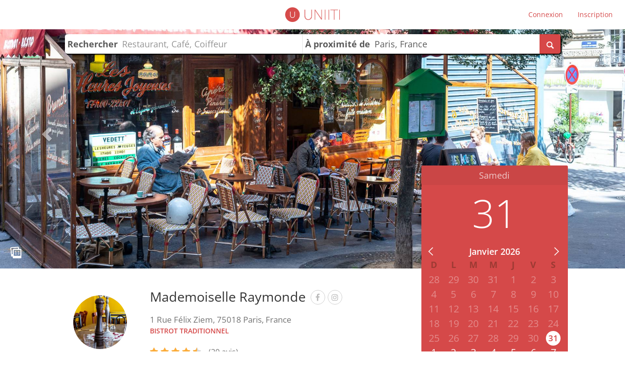

--- FILE ---
content_type: text/html; charset=UTF-8
request_url: https://uniiti.com/shop/mademoiselle-raymonde
body_size: 24790
content:
<!DOCTYPE html>
<html>
    <head>
        <meta charset="UTF-8" /><script type="text/javascript">(window.NREUM||(NREUM={})).init={ajax:{deny_list:["bam.eu01.nr-data.net"]},feature_flags:["soft_nav"]};(window.NREUM||(NREUM={})).loader_config={licenseKey:"NRJS-6db2f1d4da617c7647f",applicationID:"96229276",browserID:"104554090"};;/*! For license information please see nr-loader-rum-1.308.0.min.js.LICENSE.txt */
(()=>{var e,t,r={163:(e,t,r)=>{"use strict";r.d(t,{j:()=>E});var n=r(384),i=r(1741);var a=r(2555);r(860).K7.genericEvents;const s="experimental.resources",o="register",c=e=>{if(!e||"string"!=typeof e)return!1;try{document.createDocumentFragment().querySelector(e)}catch{return!1}return!0};var d=r(2614),u=r(944),l=r(8122);const f="[data-nr-mask]",g=e=>(0,l.a)(e,(()=>{const e={feature_flags:[],experimental:{allow_registered_children:!1,resources:!1},mask_selector:"*",block_selector:"[data-nr-block]",mask_input_options:{color:!1,date:!1,"datetime-local":!1,email:!1,month:!1,number:!1,range:!1,search:!1,tel:!1,text:!1,time:!1,url:!1,week:!1,textarea:!1,select:!1,password:!0}};return{ajax:{deny_list:void 0,block_internal:!0,enabled:!0,autoStart:!0},api:{get allow_registered_children(){return e.feature_flags.includes(o)||e.experimental.allow_registered_children},set allow_registered_children(t){e.experimental.allow_registered_children=t},duplicate_registered_data:!1},browser_consent_mode:{enabled:!1},distributed_tracing:{enabled:void 0,exclude_newrelic_header:void 0,cors_use_newrelic_header:void 0,cors_use_tracecontext_headers:void 0,allowed_origins:void 0},get feature_flags(){return e.feature_flags},set feature_flags(t){e.feature_flags=t},generic_events:{enabled:!0,autoStart:!0},harvest:{interval:30},jserrors:{enabled:!0,autoStart:!0},logging:{enabled:!0,autoStart:!0},metrics:{enabled:!0,autoStart:!0},obfuscate:void 0,page_action:{enabled:!0},page_view_event:{enabled:!0,autoStart:!0},page_view_timing:{enabled:!0,autoStart:!0},performance:{capture_marks:!1,capture_measures:!1,capture_detail:!0,resources:{get enabled(){return e.feature_flags.includes(s)||e.experimental.resources},set enabled(t){e.experimental.resources=t},asset_types:[],first_party_domains:[],ignore_newrelic:!0}},privacy:{cookies_enabled:!0},proxy:{assets:void 0,beacon:void 0},session:{expiresMs:d.wk,inactiveMs:d.BB},session_replay:{autoStart:!0,enabled:!1,preload:!1,sampling_rate:10,error_sampling_rate:100,collect_fonts:!1,inline_images:!1,fix_stylesheets:!0,mask_all_inputs:!0,get mask_text_selector(){return e.mask_selector},set mask_text_selector(t){c(t)?e.mask_selector="".concat(t,",").concat(f):""===t||null===t?e.mask_selector=f:(0,u.R)(5,t)},get block_class(){return"nr-block"},get ignore_class(){return"nr-ignore"},get mask_text_class(){return"nr-mask"},get block_selector(){return e.block_selector},set block_selector(t){c(t)?e.block_selector+=",".concat(t):""!==t&&(0,u.R)(6,t)},get mask_input_options(){return e.mask_input_options},set mask_input_options(t){t&&"object"==typeof t?e.mask_input_options={...t,password:!0}:(0,u.R)(7,t)}},session_trace:{enabled:!0,autoStart:!0},soft_navigations:{enabled:!0,autoStart:!0},spa:{enabled:!0,autoStart:!0},ssl:void 0,user_actions:{enabled:!0,elementAttributes:["id","className","tagName","type"]}}})());var p=r(6154),m=r(9324);let h=0;const v={buildEnv:m.F3,distMethod:m.Xs,version:m.xv,originTime:p.WN},b={consented:!1},y={appMetadata:{},get consented(){return this.session?.state?.consent||b.consented},set consented(e){b.consented=e},customTransaction:void 0,denyList:void 0,disabled:!1,harvester:void 0,isolatedBacklog:!1,isRecording:!1,loaderType:void 0,maxBytes:3e4,obfuscator:void 0,onerror:void 0,ptid:void 0,releaseIds:{},session:void 0,timeKeeper:void 0,registeredEntities:[],jsAttributesMetadata:{bytes:0},get harvestCount(){return++h}},_=e=>{const t=(0,l.a)(e,y),r=Object.keys(v).reduce((e,t)=>(e[t]={value:v[t],writable:!1,configurable:!0,enumerable:!0},e),{});return Object.defineProperties(t,r)};var w=r(5701);const x=e=>{const t=e.startsWith("http");e+="/",r.p=t?e:"https://"+e};var R=r(7836),k=r(3241);const A={accountID:void 0,trustKey:void 0,agentID:void 0,licenseKey:void 0,applicationID:void 0,xpid:void 0},S=e=>(0,l.a)(e,A),T=new Set;function E(e,t={},r,s){let{init:o,info:c,loader_config:d,runtime:u={},exposed:l=!0}=t;if(!c){const e=(0,n.pV)();o=e.init,c=e.info,d=e.loader_config}e.init=g(o||{}),e.loader_config=S(d||{}),c.jsAttributes??={},p.bv&&(c.jsAttributes.isWorker=!0),e.info=(0,a.D)(c);const f=e.init,m=[c.beacon,c.errorBeacon];T.has(e.agentIdentifier)||(f.proxy.assets&&(x(f.proxy.assets),m.push(f.proxy.assets)),f.proxy.beacon&&m.push(f.proxy.beacon),e.beacons=[...m],function(e){const t=(0,n.pV)();Object.getOwnPropertyNames(i.W.prototype).forEach(r=>{const n=i.W.prototype[r];if("function"!=typeof n||"constructor"===n)return;let a=t[r];e[r]&&!1!==e.exposed&&"micro-agent"!==e.runtime?.loaderType&&(t[r]=(...t)=>{const n=e[r](...t);return a?a(...t):n})})}(e),(0,n.US)("activatedFeatures",w.B)),u.denyList=[...f.ajax.deny_list||[],...f.ajax.block_internal?m:[]],u.ptid=e.agentIdentifier,u.loaderType=r,e.runtime=_(u),T.has(e.agentIdentifier)||(e.ee=R.ee.get(e.agentIdentifier),e.exposed=l,(0,k.W)({agentIdentifier:e.agentIdentifier,drained:!!w.B?.[e.agentIdentifier],type:"lifecycle",name:"initialize",feature:void 0,data:e.config})),T.add(e.agentIdentifier)}},384:(e,t,r)=>{"use strict";r.d(t,{NT:()=>s,US:()=>u,Zm:()=>o,bQ:()=>d,dV:()=>c,pV:()=>l});var n=r(6154),i=r(1863),a=r(1910);const s={beacon:"bam.nr-data.net",errorBeacon:"bam.nr-data.net"};function o(){return n.gm.NREUM||(n.gm.NREUM={}),void 0===n.gm.newrelic&&(n.gm.newrelic=n.gm.NREUM),n.gm.NREUM}function c(){let e=o();return e.o||(e.o={ST:n.gm.setTimeout,SI:n.gm.setImmediate||n.gm.setInterval,CT:n.gm.clearTimeout,XHR:n.gm.XMLHttpRequest,REQ:n.gm.Request,EV:n.gm.Event,PR:n.gm.Promise,MO:n.gm.MutationObserver,FETCH:n.gm.fetch,WS:n.gm.WebSocket},(0,a.i)(...Object.values(e.o))),e}function d(e,t){let r=o();r.initializedAgents??={},t.initializedAt={ms:(0,i.t)(),date:new Date},r.initializedAgents[e]=t}function u(e,t){o()[e]=t}function l(){return function(){let e=o();const t=e.info||{};e.info={beacon:s.beacon,errorBeacon:s.errorBeacon,...t}}(),function(){let e=o();const t=e.init||{};e.init={...t}}(),c(),function(){let e=o();const t=e.loader_config||{};e.loader_config={...t}}(),o()}},782:(e,t,r)=>{"use strict";r.d(t,{T:()=>n});const n=r(860).K7.pageViewTiming},860:(e,t,r)=>{"use strict";r.d(t,{$J:()=>u,K7:()=>c,P3:()=>d,XX:()=>i,Yy:()=>o,df:()=>a,qY:()=>n,v4:()=>s});const n="events",i="jserrors",a="browser/blobs",s="rum",o="browser/logs",c={ajax:"ajax",genericEvents:"generic_events",jserrors:i,logging:"logging",metrics:"metrics",pageAction:"page_action",pageViewEvent:"page_view_event",pageViewTiming:"page_view_timing",sessionReplay:"session_replay",sessionTrace:"session_trace",softNav:"soft_navigations",spa:"spa"},d={[c.pageViewEvent]:1,[c.pageViewTiming]:2,[c.metrics]:3,[c.jserrors]:4,[c.spa]:5,[c.ajax]:6,[c.sessionTrace]:7,[c.softNav]:8,[c.sessionReplay]:9,[c.logging]:10,[c.genericEvents]:11},u={[c.pageViewEvent]:s,[c.pageViewTiming]:n,[c.ajax]:n,[c.spa]:n,[c.softNav]:n,[c.metrics]:i,[c.jserrors]:i,[c.sessionTrace]:a,[c.sessionReplay]:a,[c.logging]:o,[c.genericEvents]:"ins"}},944:(e,t,r)=>{"use strict";r.d(t,{R:()=>i});var n=r(3241);function i(e,t){"function"==typeof console.debug&&(console.debug("New Relic Warning: https://github.com/newrelic/newrelic-browser-agent/blob/main/docs/warning-codes.md#".concat(e),t),(0,n.W)({agentIdentifier:null,drained:null,type:"data",name:"warn",feature:"warn",data:{code:e,secondary:t}}))}},1687:(e,t,r)=>{"use strict";r.d(t,{Ak:()=>d,Ze:()=>f,x3:()=>u});var n=r(3241),i=r(7836),a=r(3606),s=r(860),o=r(2646);const c={};function d(e,t){const r={staged:!1,priority:s.P3[t]||0};l(e),c[e].get(t)||c[e].set(t,r)}function u(e,t){e&&c[e]&&(c[e].get(t)&&c[e].delete(t),p(e,t,!1),c[e].size&&g(e))}function l(e){if(!e)throw new Error("agentIdentifier required");c[e]||(c[e]=new Map)}function f(e="",t="feature",r=!1){if(l(e),!e||!c[e].get(t)||r)return p(e,t);c[e].get(t).staged=!0,g(e)}function g(e){const t=Array.from(c[e]);t.every(([e,t])=>t.staged)&&(t.sort((e,t)=>e[1].priority-t[1].priority),t.forEach(([t])=>{c[e].delete(t),p(e,t)}))}function p(e,t,r=!0){const s=e?i.ee.get(e):i.ee,c=a.i.handlers;if(!s.aborted&&s.backlog&&c){if((0,n.W)({agentIdentifier:e,type:"lifecycle",name:"drain",feature:t}),r){const e=s.backlog[t],r=c[t];if(r){for(let t=0;e&&t<e.length;++t)m(e[t],r);Object.entries(r).forEach(([e,t])=>{Object.values(t||{}).forEach(t=>{t[0]?.on&&t[0]?.context()instanceof o.y&&t[0].on(e,t[1])})})}}s.isolatedBacklog||delete c[t],s.backlog[t]=null,s.emit("drain-"+t,[])}}function m(e,t){var r=e[1];Object.values(t[r]||{}).forEach(t=>{var r=e[0];if(t[0]===r){var n=t[1],i=e[3],a=e[2];n.apply(i,a)}})}},1738:(e,t,r)=>{"use strict";r.d(t,{U:()=>g,Y:()=>f});var n=r(3241),i=r(9908),a=r(1863),s=r(944),o=r(5701),c=r(3969),d=r(8362),u=r(860),l=r(4261);function f(e,t,r,a){const f=a||r;!f||f[e]&&f[e]!==d.d.prototype[e]||(f[e]=function(){(0,i.p)(c.xV,["API/"+e+"/called"],void 0,u.K7.metrics,r.ee),(0,n.W)({agentIdentifier:r.agentIdentifier,drained:!!o.B?.[r.agentIdentifier],type:"data",name:"api",feature:l.Pl+e,data:{}});try{return t.apply(this,arguments)}catch(e){(0,s.R)(23,e)}})}function g(e,t,r,n,s){const o=e.info;null===r?delete o.jsAttributes[t]:o.jsAttributes[t]=r,(s||null===r)&&(0,i.p)(l.Pl+n,[(0,a.t)(),t,r],void 0,"session",e.ee)}},1741:(e,t,r)=>{"use strict";r.d(t,{W:()=>a});var n=r(944),i=r(4261);class a{#e(e,...t){if(this[e]!==a.prototype[e])return this[e](...t);(0,n.R)(35,e)}addPageAction(e,t){return this.#e(i.hG,e,t)}register(e){return this.#e(i.eY,e)}recordCustomEvent(e,t){return this.#e(i.fF,e,t)}setPageViewName(e,t){return this.#e(i.Fw,e,t)}setCustomAttribute(e,t,r){return this.#e(i.cD,e,t,r)}noticeError(e,t){return this.#e(i.o5,e,t)}setUserId(e,t=!1){return this.#e(i.Dl,e,t)}setApplicationVersion(e){return this.#e(i.nb,e)}setErrorHandler(e){return this.#e(i.bt,e)}addRelease(e,t){return this.#e(i.k6,e,t)}log(e,t){return this.#e(i.$9,e,t)}start(){return this.#e(i.d3)}finished(e){return this.#e(i.BL,e)}recordReplay(){return this.#e(i.CH)}pauseReplay(){return this.#e(i.Tb)}addToTrace(e){return this.#e(i.U2,e)}setCurrentRouteName(e){return this.#e(i.PA,e)}interaction(e){return this.#e(i.dT,e)}wrapLogger(e,t,r){return this.#e(i.Wb,e,t,r)}measure(e,t){return this.#e(i.V1,e,t)}consent(e){return this.#e(i.Pv,e)}}},1863:(e,t,r)=>{"use strict";function n(){return Math.floor(performance.now())}r.d(t,{t:()=>n})},1910:(e,t,r)=>{"use strict";r.d(t,{i:()=>a});var n=r(944);const i=new Map;function a(...e){return e.every(e=>{if(i.has(e))return i.get(e);const t="function"==typeof e?e.toString():"",r=t.includes("[native code]"),a=t.includes("nrWrapper");return r||a||(0,n.R)(64,e?.name||t),i.set(e,r),r})}},2555:(e,t,r)=>{"use strict";r.d(t,{D:()=>o,f:()=>s});var n=r(384),i=r(8122);const a={beacon:n.NT.beacon,errorBeacon:n.NT.errorBeacon,licenseKey:void 0,applicationID:void 0,sa:void 0,queueTime:void 0,applicationTime:void 0,ttGuid:void 0,user:void 0,account:void 0,product:void 0,extra:void 0,jsAttributes:{},userAttributes:void 0,atts:void 0,transactionName:void 0,tNamePlain:void 0};function s(e){try{return!!e.licenseKey&&!!e.errorBeacon&&!!e.applicationID}catch(e){return!1}}const o=e=>(0,i.a)(e,a)},2614:(e,t,r)=>{"use strict";r.d(t,{BB:()=>s,H3:()=>n,g:()=>d,iL:()=>c,tS:()=>o,uh:()=>i,wk:()=>a});const n="NRBA",i="SESSION",a=144e5,s=18e5,o={STARTED:"session-started",PAUSE:"session-pause",RESET:"session-reset",RESUME:"session-resume",UPDATE:"session-update"},c={SAME_TAB:"same-tab",CROSS_TAB:"cross-tab"},d={OFF:0,FULL:1,ERROR:2}},2646:(e,t,r)=>{"use strict";r.d(t,{y:()=>n});class n{constructor(e){this.contextId=e}}},2843:(e,t,r)=>{"use strict";r.d(t,{G:()=>a,u:()=>i});var n=r(3878);function i(e,t=!1,r,i){(0,n.DD)("visibilitychange",function(){if(t)return void("hidden"===document.visibilityState&&e());e(document.visibilityState)},r,i)}function a(e,t,r){(0,n.sp)("pagehide",e,t,r)}},3241:(e,t,r)=>{"use strict";r.d(t,{W:()=>a});var n=r(6154);const i="newrelic";function a(e={}){try{n.gm.dispatchEvent(new CustomEvent(i,{detail:e}))}catch(e){}}},3606:(e,t,r)=>{"use strict";r.d(t,{i:()=>a});var n=r(9908);a.on=s;var i=a.handlers={};function a(e,t,r,a){s(a||n.d,i,e,t,r)}function s(e,t,r,i,a){a||(a="feature"),e||(e=n.d);var s=t[a]=t[a]||{};(s[r]=s[r]||[]).push([e,i])}},3878:(e,t,r)=>{"use strict";function n(e,t){return{capture:e,passive:!1,signal:t}}function i(e,t,r=!1,i){window.addEventListener(e,t,n(r,i))}function a(e,t,r=!1,i){document.addEventListener(e,t,n(r,i))}r.d(t,{DD:()=>a,jT:()=>n,sp:()=>i})},3969:(e,t,r)=>{"use strict";r.d(t,{TZ:()=>n,XG:()=>o,rs:()=>i,xV:()=>s,z_:()=>a});const n=r(860).K7.metrics,i="sm",a="cm",s="storeSupportabilityMetrics",o="storeEventMetrics"},4234:(e,t,r)=>{"use strict";r.d(t,{W:()=>a});var n=r(7836),i=r(1687);class a{constructor(e,t){this.agentIdentifier=e,this.ee=n.ee.get(e),this.featureName=t,this.blocked=!1}deregisterDrain(){(0,i.x3)(this.agentIdentifier,this.featureName)}}},4261:(e,t,r)=>{"use strict";r.d(t,{$9:()=>d,BL:()=>o,CH:()=>g,Dl:()=>_,Fw:()=>y,PA:()=>h,Pl:()=>n,Pv:()=>k,Tb:()=>l,U2:()=>a,V1:()=>R,Wb:()=>x,bt:()=>b,cD:()=>v,d3:()=>w,dT:()=>c,eY:()=>p,fF:()=>f,hG:()=>i,k6:()=>s,nb:()=>m,o5:()=>u});const n="api-",i="addPageAction",a="addToTrace",s="addRelease",o="finished",c="interaction",d="log",u="noticeError",l="pauseReplay",f="recordCustomEvent",g="recordReplay",p="register",m="setApplicationVersion",h="setCurrentRouteName",v="setCustomAttribute",b="setErrorHandler",y="setPageViewName",_="setUserId",w="start",x="wrapLogger",R="measure",k="consent"},5289:(e,t,r)=>{"use strict";r.d(t,{GG:()=>s,Qr:()=>c,sB:()=>o});var n=r(3878),i=r(6389);function a(){return"undefined"==typeof document||"complete"===document.readyState}function s(e,t){if(a())return e();const r=(0,i.J)(e),s=setInterval(()=>{a()&&(clearInterval(s),r())},500);(0,n.sp)("load",r,t)}function o(e){if(a())return e();(0,n.DD)("DOMContentLoaded",e)}function c(e){if(a())return e();(0,n.sp)("popstate",e)}},5607:(e,t,r)=>{"use strict";r.d(t,{W:()=>n});const n=(0,r(9566).bz)()},5701:(e,t,r)=>{"use strict";r.d(t,{B:()=>a,t:()=>s});var n=r(3241);const i=new Set,a={};function s(e,t){const r=t.agentIdentifier;a[r]??={},e&&"object"==typeof e&&(i.has(r)||(t.ee.emit("rumresp",[e]),a[r]=e,i.add(r),(0,n.W)({agentIdentifier:r,loaded:!0,drained:!0,type:"lifecycle",name:"load",feature:void 0,data:e})))}},6154:(e,t,r)=>{"use strict";r.d(t,{OF:()=>c,RI:()=>i,WN:()=>u,bv:()=>a,eN:()=>l,gm:()=>s,mw:()=>o,sb:()=>d});var n=r(1863);const i="undefined"!=typeof window&&!!window.document,a="undefined"!=typeof WorkerGlobalScope&&("undefined"!=typeof self&&self instanceof WorkerGlobalScope&&self.navigator instanceof WorkerNavigator||"undefined"!=typeof globalThis&&globalThis instanceof WorkerGlobalScope&&globalThis.navigator instanceof WorkerNavigator),s=i?window:"undefined"!=typeof WorkerGlobalScope&&("undefined"!=typeof self&&self instanceof WorkerGlobalScope&&self||"undefined"!=typeof globalThis&&globalThis instanceof WorkerGlobalScope&&globalThis),o=Boolean("hidden"===s?.document?.visibilityState),c=/iPad|iPhone|iPod/.test(s.navigator?.userAgent),d=c&&"undefined"==typeof SharedWorker,u=((()=>{const e=s.navigator?.userAgent?.match(/Firefox[/\s](\d+\.\d+)/);Array.isArray(e)&&e.length>=2&&e[1]})(),Date.now()-(0,n.t)()),l=()=>"undefined"!=typeof PerformanceNavigationTiming&&s?.performance?.getEntriesByType("navigation")?.[0]?.responseStart},6389:(e,t,r)=>{"use strict";function n(e,t=500,r={}){const n=r?.leading||!1;let i;return(...r)=>{n&&void 0===i&&(e.apply(this,r),i=setTimeout(()=>{i=clearTimeout(i)},t)),n||(clearTimeout(i),i=setTimeout(()=>{e.apply(this,r)},t))}}function i(e){let t=!1;return(...r)=>{t||(t=!0,e.apply(this,r))}}r.d(t,{J:()=>i,s:()=>n})},6630:(e,t,r)=>{"use strict";r.d(t,{T:()=>n});const n=r(860).K7.pageViewEvent},7699:(e,t,r)=>{"use strict";r.d(t,{It:()=>a,KC:()=>o,No:()=>i,qh:()=>s});var n=r(860);const i=16e3,a=1e6,s="SESSION_ERROR",o={[n.K7.logging]:!0,[n.K7.genericEvents]:!1,[n.K7.jserrors]:!1,[n.K7.ajax]:!1}},7836:(e,t,r)=>{"use strict";r.d(t,{P:()=>o,ee:()=>c});var n=r(384),i=r(8990),a=r(2646),s=r(5607);const o="nr@context:".concat(s.W),c=function e(t,r){var n={},s={},u={},l=!1;try{l=16===r.length&&d.initializedAgents?.[r]?.runtime.isolatedBacklog}catch(e){}var f={on:p,addEventListener:p,removeEventListener:function(e,t){var r=n[e];if(!r)return;for(var i=0;i<r.length;i++)r[i]===t&&r.splice(i,1)},emit:function(e,r,n,i,a){!1!==a&&(a=!0);if(c.aborted&&!i)return;t&&a&&t.emit(e,r,n);var o=g(n);m(e).forEach(e=>{e.apply(o,r)});var d=v()[s[e]];d&&d.push([f,e,r,o]);return o},get:h,listeners:m,context:g,buffer:function(e,t){const r=v();if(t=t||"feature",f.aborted)return;Object.entries(e||{}).forEach(([e,n])=>{s[n]=t,t in r||(r[t]=[])})},abort:function(){f._aborted=!0,Object.keys(f.backlog).forEach(e=>{delete f.backlog[e]})},isBuffering:function(e){return!!v()[s[e]]},debugId:r,backlog:l?{}:t&&"object"==typeof t.backlog?t.backlog:{},isolatedBacklog:l};return Object.defineProperty(f,"aborted",{get:()=>{let e=f._aborted||!1;return e||(t&&(e=t.aborted),e)}}),f;function g(e){return e&&e instanceof a.y?e:e?(0,i.I)(e,o,()=>new a.y(o)):new a.y(o)}function p(e,t){n[e]=m(e).concat(t)}function m(e){return n[e]||[]}function h(t){return u[t]=u[t]||e(f,t)}function v(){return f.backlog}}(void 0,"globalEE"),d=(0,n.Zm)();d.ee||(d.ee=c)},8122:(e,t,r)=>{"use strict";r.d(t,{a:()=>i});var n=r(944);function i(e,t){try{if(!e||"object"!=typeof e)return(0,n.R)(3);if(!t||"object"!=typeof t)return(0,n.R)(4);const r=Object.create(Object.getPrototypeOf(t),Object.getOwnPropertyDescriptors(t)),a=0===Object.keys(r).length?e:r;for(let s in a)if(void 0!==e[s])try{if(null===e[s]){r[s]=null;continue}Array.isArray(e[s])&&Array.isArray(t[s])?r[s]=Array.from(new Set([...e[s],...t[s]])):"object"==typeof e[s]&&"object"==typeof t[s]?r[s]=i(e[s],t[s]):r[s]=e[s]}catch(e){r[s]||(0,n.R)(1,e)}return r}catch(e){(0,n.R)(2,e)}}},8362:(e,t,r)=>{"use strict";r.d(t,{d:()=>a});var n=r(9566),i=r(1741);class a extends i.W{agentIdentifier=(0,n.LA)(16)}},8374:(e,t,r)=>{r.nc=(()=>{try{return document?.currentScript?.nonce}catch(e){}return""})()},8990:(e,t,r)=>{"use strict";r.d(t,{I:()=>i});var n=Object.prototype.hasOwnProperty;function i(e,t,r){if(n.call(e,t))return e[t];var i=r();if(Object.defineProperty&&Object.keys)try{return Object.defineProperty(e,t,{value:i,writable:!0,enumerable:!1}),i}catch(e){}return e[t]=i,i}},9324:(e,t,r)=>{"use strict";r.d(t,{F3:()=>i,Xs:()=>a,xv:()=>n});const n="1.308.0",i="PROD",a="CDN"},9566:(e,t,r)=>{"use strict";r.d(t,{LA:()=>o,bz:()=>s});var n=r(6154);const i="xxxxxxxx-xxxx-4xxx-yxxx-xxxxxxxxxxxx";function a(e,t){return e?15&e[t]:16*Math.random()|0}function s(){const e=n.gm?.crypto||n.gm?.msCrypto;let t,r=0;return e&&e.getRandomValues&&(t=e.getRandomValues(new Uint8Array(30))),i.split("").map(e=>"x"===e?a(t,r++).toString(16):"y"===e?(3&a()|8).toString(16):e).join("")}function o(e){const t=n.gm?.crypto||n.gm?.msCrypto;let r,i=0;t&&t.getRandomValues&&(r=t.getRandomValues(new Uint8Array(e)));const s=[];for(var o=0;o<e;o++)s.push(a(r,i++).toString(16));return s.join("")}},9908:(e,t,r)=>{"use strict";r.d(t,{d:()=>n,p:()=>i});var n=r(7836).ee.get("handle");function i(e,t,r,i,a){a?(a.buffer([e],i),a.emit(e,t,r)):(n.buffer([e],i),n.emit(e,t,r))}}},n={};function i(e){var t=n[e];if(void 0!==t)return t.exports;var a=n[e]={exports:{}};return r[e](a,a.exports,i),a.exports}i.m=r,i.d=(e,t)=>{for(var r in t)i.o(t,r)&&!i.o(e,r)&&Object.defineProperty(e,r,{enumerable:!0,get:t[r]})},i.f={},i.e=e=>Promise.all(Object.keys(i.f).reduce((t,r)=>(i.f[r](e,t),t),[])),i.u=e=>"nr-rum-1.308.0.min.js",i.o=(e,t)=>Object.prototype.hasOwnProperty.call(e,t),e={},t="NRBA-1.308.0.PROD:",i.l=(r,n,a,s)=>{if(e[r])e[r].push(n);else{var o,c;if(void 0!==a)for(var d=document.getElementsByTagName("script"),u=0;u<d.length;u++){var l=d[u];if(l.getAttribute("src")==r||l.getAttribute("data-webpack")==t+a){o=l;break}}if(!o){c=!0;var f={296:"sha512-+MIMDsOcckGXa1EdWHqFNv7P+JUkd5kQwCBr3KE6uCvnsBNUrdSt4a/3/L4j4TxtnaMNjHpza2/erNQbpacJQA=="};(o=document.createElement("script")).charset="utf-8",i.nc&&o.setAttribute("nonce",i.nc),o.setAttribute("data-webpack",t+a),o.src=r,0!==o.src.indexOf(window.location.origin+"/")&&(o.crossOrigin="anonymous"),f[s]&&(o.integrity=f[s])}e[r]=[n];var g=(t,n)=>{o.onerror=o.onload=null,clearTimeout(p);var i=e[r];if(delete e[r],o.parentNode&&o.parentNode.removeChild(o),i&&i.forEach(e=>e(n)),t)return t(n)},p=setTimeout(g.bind(null,void 0,{type:"timeout",target:o}),12e4);o.onerror=g.bind(null,o.onerror),o.onload=g.bind(null,o.onload),c&&document.head.appendChild(o)}},i.r=e=>{"undefined"!=typeof Symbol&&Symbol.toStringTag&&Object.defineProperty(e,Symbol.toStringTag,{value:"Module"}),Object.defineProperty(e,"__esModule",{value:!0})},i.p="https://js-agent.newrelic.com/",(()=>{var e={374:0,840:0};i.f.j=(t,r)=>{var n=i.o(e,t)?e[t]:void 0;if(0!==n)if(n)r.push(n[2]);else{var a=new Promise((r,i)=>n=e[t]=[r,i]);r.push(n[2]=a);var s=i.p+i.u(t),o=new Error;i.l(s,r=>{if(i.o(e,t)&&(0!==(n=e[t])&&(e[t]=void 0),n)){var a=r&&("load"===r.type?"missing":r.type),s=r&&r.target&&r.target.src;o.message="Loading chunk "+t+" failed: ("+a+": "+s+")",o.name="ChunkLoadError",o.type=a,o.request=s,n[1](o)}},"chunk-"+t,t)}};var t=(t,r)=>{var n,a,[s,o,c]=r,d=0;if(s.some(t=>0!==e[t])){for(n in o)i.o(o,n)&&(i.m[n]=o[n]);if(c)c(i)}for(t&&t(r);d<s.length;d++)a=s[d],i.o(e,a)&&e[a]&&e[a][0](),e[a]=0},r=self["webpackChunk:NRBA-1.308.0.PROD"]=self["webpackChunk:NRBA-1.308.0.PROD"]||[];r.forEach(t.bind(null,0)),r.push=t.bind(null,r.push.bind(r))})(),(()=>{"use strict";i(8374);var e=i(8362),t=i(860);const r=Object.values(t.K7);var n=i(163);var a=i(9908),s=i(1863),o=i(4261),c=i(1738);var d=i(1687),u=i(4234),l=i(5289),f=i(6154),g=i(944),p=i(384);const m=e=>f.RI&&!0===e?.privacy.cookies_enabled;function h(e){return!!(0,p.dV)().o.MO&&m(e)&&!0===e?.session_trace.enabled}var v=i(6389),b=i(7699);class y extends u.W{constructor(e,t){super(e.agentIdentifier,t),this.agentRef=e,this.abortHandler=void 0,this.featAggregate=void 0,this.loadedSuccessfully=void 0,this.onAggregateImported=new Promise(e=>{this.loadedSuccessfully=e}),this.deferred=Promise.resolve(),!1===e.init[this.featureName].autoStart?this.deferred=new Promise((t,r)=>{this.ee.on("manual-start-all",(0,v.J)(()=>{(0,d.Ak)(e.agentIdentifier,this.featureName),t()}))}):(0,d.Ak)(e.agentIdentifier,t)}importAggregator(e,t,r={}){if(this.featAggregate)return;const n=async()=>{let n;await this.deferred;try{if(m(e.init)){const{setupAgentSession:t}=await i.e(296).then(i.bind(i,3305));n=t(e)}}catch(e){(0,g.R)(20,e),this.ee.emit("internal-error",[e]),(0,a.p)(b.qh,[e],void 0,this.featureName,this.ee)}try{if(!this.#t(this.featureName,n,e.init))return(0,d.Ze)(this.agentIdentifier,this.featureName),void this.loadedSuccessfully(!1);const{Aggregate:i}=await t();this.featAggregate=new i(e,r),e.runtime.harvester.initializedAggregates.push(this.featAggregate),this.loadedSuccessfully(!0)}catch(e){(0,g.R)(34,e),this.abortHandler?.(),(0,d.Ze)(this.agentIdentifier,this.featureName,!0),this.loadedSuccessfully(!1),this.ee&&this.ee.abort()}};f.RI?(0,l.GG)(()=>n(),!0):n()}#t(e,r,n){if(this.blocked)return!1;switch(e){case t.K7.sessionReplay:return h(n)&&!!r;case t.K7.sessionTrace:return!!r;default:return!0}}}var _=i(6630),w=i(2614),x=i(3241);class R extends y{static featureName=_.T;constructor(e){var t;super(e,_.T),this.setupInspectionEvents(e.agentIdentifier),t=e,(0,c.Y)(o.Fw,function(e,r){"string"==typeof e&&("/"!==e.charAt(0)&&(e="/"+e),t.runtime.customTransaction=(r||"http://custom.transaction")+e,(0,a.p)(o.Pl+o.Fw,[(0,s.t)()],void 0,void 0,t.ee))},t),this.importAggregator(e,()=>i.e(296).then(i.bind(i,3943)))}setupInspectionEvents(e){const t=(t,r)=>{t&&(0,x.W)({agentIdentifier:e,timeStamp:t.timeStamp,loaded:"complete"===t.target.readyState,type:"window",name:r,data:t.target.location+""})};(0,l.sB)(e=>{t(e,"DOMContentLoaded")}),(0,l.GG)(e=>{t(e,"load")}),(0,l.Qr)(e=>{t(e,"navigate")}),this.ee.on(w.tS.UPDATE,(t,r)=>{(0,x.W)({agentIdentifier:e,type:"lifecycle",name:"session",data:r})})}}class k extends e.d{constructor(e){var t;(super(),f.gm)?(this.features={},(0,p.bQ)(this.agentIdentifier,this),this.desiredFeatures=new Set(e.features||[]),this.desiredFeatures.add(R),(0,n.j)(this,e,e.loaderType||"agent"),t=this,(0,c.Y)(o.cD,function(e,r,n=!1){if("string"==typeof e){if(["string","number","boolean"].includes(typeof r)||null===r)return(0,c.U)(t,e,r,o.cD,n);(0,g.R)(40,typeof r)}else(0,g.R)(39,typeof e)},t),function(e){(0,c.Y)(o.Dl,function(t,r=!1){if("string"!=typeof t&&null!==t)return void(0,g.R)(41,typeof t);const n=e.info.jsAttributes["enduser.id"];r&&null!=n&&n!==t?(0,a.p)(o.Pl+"setUserIdAndResetSession",[t],void 0,"session",e.ee):(0,c.U)(e,"enduser.id",t,o.Dl,!0)},e)}(this),function(e){(0,c.Y)(o.nb,function(t){if("string"==typeof t||null===t)return(0,c.U)(e,"application.version",t,o.nb,!1);(0,g.R)(42,typeof t)},e)}(this),function(e){(0,c.Y)(o.d3,function(){e.ee.emit("manual-start-all")},e)}(this),function(e){(0,c.Y)(o.Pv,function(t=!0){if("boolean"==typeof t){if((0,a.p)(o.Pl+o.Pv,[t],void 0,"session",e.ee),e.runtime.consented=t,t){const t=e.features.page_view_event;t.onAggregateImported.then(e=>{const r=t.featAggregate;e&&!r.sentRum&&r.sendRum()})}}else(0,g.R)(65,typeof t)},e)}(this),this.run()):(0,g.R)(21)}get config(){return{info:this.info,init:this.init,loader_config:this.loader_config,runtime:this.runtime}}get api(){return this}run(){try{const e=function(e){const t={};return r.forEach(r=>{t[r]=!!e[r]?.enabled}),t}(this.init),n=[...this.desiredFeatures];n.sort((e,r)=>t.P3[e.featureName]-t.P3[r.featureName]),n.forEach(r=>{if(!e[r.featureName]&&r.featureName!==t.K7.pageViewEvent)return;if(r.featureName===t.K7.spa)return void(0,g.R)(67);const n=function(e){switch(e){case t.K7.ajax:return[t.K7.jserrors];case t.K7.sessionTrace:return[t.K7.ajax,t.K7.pageViewEvent];case t.K7.sessionReplay:return[t.K7.sessionTrace];case t.K7.pageViewTiming:return[t.K7.pageViewEvent];default:return[]}}(r.featureName).filter(e=>!(e in this.features));n.length>0&&(0,g.R)(36,{targetFeature:r.featureName,missingDependencies:n}),this.features[r.featureName]=new r(this)})}catch(e){(0,g.R)(22,e);for(const e in this.features)this.features[e].abortHandler?.();const t=(0,p.Zm)();delete t.initializedAgents[this.agentIdentifier]?.features,delete this.sharedAggregator;return t.ee.get(this.agentIdentifier).abort(),!1}}}var A=i(2843),S=i(782);class T extends y{static featureName=S.T;constructor(e){super(e,S.T),f.RI&&((0,A.u)(()=>(0,a.p)("docHidden",[(0,s.t)()],void 0,S.T,this.ee),!0),(0,A.G)(()=>(0,a.p)("winPagehide",[(0,s.t)()],void 0,S.T,this.ee)),this.importAggregator(e,()=>i.e(296).then(i.bind(i,2117))))}}var E=i(3969);class I extends y{static featureName=E.TZ;constructor(e){super(e,E.TZ),f.RI&&document.addEventListener("securitypolicyviolation",e=>{(0,a.p)(E.xV,["Generic/CSPViolation/Detected"],void 0,this.featureName,this.ee)}),this.importAggregator(e,()=>i.e(296).then(i.bind(i,9623)))}}new k({features:[R,T,I],loaderType:"lite"})})()})();</script>
        <meta name="viewport" content="width=device-width, initial-scale=1, minimum-scale=1, maximum-scale=1, user-scalable=1">
        <title>    Mademoiselle Raymonde - Bistrot Traditionnel </title>

            <script async src="https://www.googletagmanager.com/gtag/js?id=G-RBH1XXM88G"></script>
<script>
    window.dataLayer = window.dataLayer || [];
    function gtag(){dataLayer.push(arguments);}

    gtag('js', new Date());
    gtag('set', { 'source': 'uniiti', 'click_type': 'info' });

            gtag('set', { 'shop_id': '1148' });
    
    gtag('config', 'G-RBH1XXM88G', { send_page_view: false });

            gtag('event', 'page_view', { 'shop_id': '1148', 'source': 'uniiti', 'click_type': 'info' });
    
    function gcallback(callback, timeout) {
        var called = false;
        function fn() {
            if (!called) {
                called = true;
                callback();
            }
        }
        setTimeout(fn, timeout || 1000);
        return fn;
    }

    function gevent(eventName, data = {}, timeout = null) {
        if (typeof data !== 'object') {
            throw new Error('data must be an object.');
        }

        if (timeout !== null && (typeof timeout !== 'number' || timeout <= 0)) {
            throw new Error('Timeout must be a valid positive number.');
        }

        data['source'] = data['source'] || 'uniiti';
        data['click_type'] = data['click_type'] || 'info';
                    data['shop_id'] = '1148';
        
        if (timeout && data['hitCallback']) {
            data['hitCallback'] = gcallback(data['hitCallback'], timeout);
        }

        gtag('event', eventName, data);
    }
</script>


        <link rel="icon" href="/favicon.png" />
        <meta http-equiv="pragma" content="no-cache"/>
		<meta http-equiv="cache-control" content="no-cache,must-revalidate"/>
		<meta http-equiv="expires" content="0"/>
            	<link rel="stylesheet" href="/css/plugins/jquery-toast/jquery.toast.min.css" />
        <link rel="stylesheet" href="/bower_components/bootstrap/dist/css/bootstrap.min.css" />
        <link rel="stylesheet" href="/bower_components/font-awesome/css/font-awesome.min.css" />
        <link rel="stylesheet" href="/bower_components/animate.css/animate.min.css" />
        <link rel="stylesheet" href="/built/uniitifrontoffice/css/desktop/main.min.css?id=e9e2a48ba226aadf3353e67273c3e56f" />
                                <script src="/bower_components/jquery/dist/jquery.min.js"></script>
        <script src="/bower_components/jquery-ui/jquery-ui.min.js"></script>
        <script src="/bower_components/bootstrap/dist/js/bootstrap.min.js"></script>

				
	        	    

    <meta property="og:title" content="Mademoiselle Raymonde - Bistrot Traditionnel "/>
    <meta property="og:description" content="Mademoiselle Raymonde !!!
Enfin ce qu'on attendait la gargote du quartier, un endroit si convivial et chaleureux, une belle demoiselle nouvelle vous attends et vous accueille d&egrave;s l'aube jusqu'au coucher.
Elle est g&eacute;n&eacute;reuse et vous fait profiter des heures joyeuse entre 17h00 et 22h00.
Venez manger, boire &amp; rigoler !!!
Et n'oubliez surtout pas que notre premi&egrave;re priorit&eacute; est de bien vous recevoir, ne jamais vous d&eacute;cevoir, et souvent vous revoir !!!"/>
    <meta property="og:image" content="https://uniiti.com/images/shops/cover/3-1148-mademoiselle-raymonde.jpeg"/>
    <link rel="stylesheet" href="https://openlayers.org/en/v4.6.5/css/ol.css" type="text/css">
	</head>
	<body>
	    <div class="global-holder">
			    <div class="shop-page" itemscope="" itemtype="http://schema.org/LocalBusiness">
                <div class="container-fluid" id="content-menu" style="display: none;">
        </div>

                                                    <div class="container-fluid header" >
            <div class="row header top" style="background-image: url(/images/shops/slides/54767745b9bfebfb1a34c507fe1bcff79629c850.jpeg)" >
                                    <div id="carousel-top" class="carousel slide">
                                                <div class="carousel-inner" role="listbox">
                                                                                                                            <div class="item active" style="background-image: url('/images/shops/slides/54767745b9bfebfb1a34c507fe1bcff79629c850.jpeg')">
                                    </div>
                                                                                                                                                                <div class="item" style="background-image: url('/images/shops/slides/42abe31b2877ed8093a34b1f26e7eb3cb7f08e1d.jpeg')">
                                    </div>
                                                                                                                                                                <div class="item" style="background-image: url('/images/shops/slides/6a9ece22653b0b99c142c28a3cd56f900a951035.jpeg')">
                                    </div>
                                                                                                                                                                <div class="item" style="background-image: url('/images/shops/slides/eaea9cb9b5e1051b00768b1ca2149e98afbd062b.jpeg')">
                                    </div>
                                                                                                                                                                <div class="item" style="background-image: url('/images/shops/slides/d6a0212675dcdc9482ea49edbc2c52babc0bdd12.jpeg')">
                                    </div>
                                                                                                                                                                <div class="item" style="background-image: url('/images/shops/slides/ee70930495a0551bc6c23cbeb6210fbb3a4319ab.jpeg')">
                                    </div>
                                                                                                                                                                <div class="item" style="background-image: url('/images/shops/slides/0a938fd428ffd68a03cfbdd246d18512ce0abfbb.jpeg')">
                                    </div>
                                                                                                                                                                <div class="item" style="background-image: url('/images/shops/slides/bd93dcba9ac32abdd538c3f0984af64a4984ae6d.jpeg')">
                                    </div>
                                                                                                                                                                <div class="item" style="background-image: url('/images/shops/slides/a6abf522e5df0a1ce7eb701317142dad1327f583.jpeg')">
                                    </div>
                                                                                                                                                                <div class="item" style="background-image: url('/images/shops/slides/b3fdb957b0735bc52175d85ec9160c87ca1613cf.jpeg')">
                                    </div>
                                                                                                                                                                <div class="item" style="background-image: url('/images/shops/slides/eb8fb1edc73d6e2c67684d144114ecb3b26f4625.jpeg')">
                                    </div>
                                                                                                                    </div>

                                                <a class="left carousel-control" href="#carousel-top" role="button" data-slide="prev">
                            <span class="glyphicon glyphicon-chevron-left" aria-hidden="true"></span>
                            <span class="sr-only">Previous</span>
                        </a>
                        <a class="right carousel-control" href="#carousel-top" role="button" data-slide="next">
                            <span class="glyphicon glyphicon-chevron-right" aria-hidden="true"></span>
                            <span class="sr-only">Next</span>
                        </a>
                        <span class="gallery-picto">11</span>
                    </div>
                                <meta itemprop="image" content="https://uniiti.com/images/shops/cover/3-1148-mademoiselle-raymonde.jpeg">
                <div class="global-container">
                    <div class="top-bar-layer">
    <div class="container-fluid">
        
        <a class="top-bar-logo" href="/">
            <img src="/images/new-design/logo-uniiti.png" alt="Uniiti">
        </a>
        <div class="top-bar-right">
                            <ul class="top-bar-menu">
                    <li>
                        <a href="#" id="topmenu-login">Connexion</a>
                    </li>
                    <li>
                        <a href="#" class="dif" id="topmenu-subscription">Inscription</a>
                    </li>
                </ul>
                    </div>
    </div>
</div>
                    <div class="container">
                                                <div class="row index-search">
                            <form id="search-form" method="post" action="/search/redirect">
                                <div class="col-xs-12 search-holder">
                                    <div class="input-holder first">
                                        <div class="where-label">Rechercher</div>
                                        <input type="text" name="what" placeholder="Restaurant, Café, Coiffeur" id="what" autocomplete="off">
                                        <div id="auto-complete-result">
                                        </div>
                                    </div>
                                    <div class="input-holder second">
                                        <div class="where-label">À proximité de</div>
                                        <input type="text" name="where" id="where" placeholder="" value="Paris, France">
                                    </div>
                                    <button type="submit" class="btn btn-danger btn-lg search-button" id="search">
                                        <span class="glyphicon glyphicon-search" aria-hidden="true"></span>
                                    </button>
                                </div>
                            </form>
                        </div>
                    </div>
                </div>
                                                                             <div class="container booking-order">
                            <div id="booking-calendar" class="hidden-md hidden-sm hidden-xs">
                                <div class="row-fluid top">
                                                                        <p>Samedi</p>
                                </div>
                                <div class="row-fluid middle">
                                    <p>31</p>
                                </div>
                                                                    <div id="shoppage-datepicker">
                                    </div>
                                    <div class="row-fluid bottom">
                                        <p><a href="" id="booking-button">JE RÉSERVE</a></p>
                                    </div>
                                                                                                                                        <p class="waitlist-choice-option">Ou</p>
                                    <div class="row-fluid">
                                        <p class="add-waitlist-block"><a href="" id="waitlist-button">Je rejoins la liste d'attente</a></p>
                                    </div>
                                                                                            </div>
                        </div>
                                                                                        </div>
        </div>
                                <div class="container-fluid" id="info-booking-panel">
            <div class="row height100">
                <div class="container height100">
                    <div class="row height100" id="shop-infos">
                        <div class="col-xs-12 col-sm-12 col-md-2 height100 small-img">
                                                                                                                    <i class="rounded-div" style="background-image: url(/images/shops/cover/3-1148-mademoiselle-raymonde.jpeg)"></i>
                        </div>
                        <div class="col-xs-12 col-sm-12 col-md-10 height100 display-table-width-auto">
                            <div class="row-fluid display-table-cell">
                                <div class="row-fluid follow-shop hidden-xs hidden-sm" id="social-icons">
                                    <h1 class="display-table-row" itemprop="name">Mademoiselle Raymonde</h1>
                                                                            <h3>Suivez ce commerce</h3>
                                        <ul>
                                                                                            <li><a href="https://www.facebook.com/Mademoiselle-Raymonde-260150177761309" id="facebook"><i class="fa fa-facebook"></i></a></li>
                                                                                                                                                                                                                                <li><a href="https://www.instagram.com/mademoiselle_raymonde_18/" id="instagram"><i class="fa fa-instagram"></i></a></li>
                                                                                                                                </ul>
                                                                    </div>
                                <address class="display-table-row">1 Rue Félix Ziem, 75018 Paris, France  </address>
                                <p class="display-table-row category">BISTROT TRADITIONNEL</p>
                                <p class="display-table-row stars" itemprop="aggregateRating" itemscope="" itemtype="http://schema.org/AggregateRating">
                                                                                                                                                            <i class="fa fa-star"></i>
                                                                                    <i class="fa fa-star"></i>
                                                                                    <i class="fa fa-star"></i>
                                                                                    <i class="fa fa-star"></i>
                                                                                                                                                                                                    <i class="fa fa-star empty"><i class="fa fa-star-half"></i></i>
                                                                                                                                                    <span>(20 avis)</span>
                                    <meta itemprop="reviewCount" content="20">
                                    <meta itemprop="ratingValue" content="5">
                                    <meta itemprop="bestRating" content="5">
                                </p>
                            </div>
                        </div>
                    </div>
                </div>
            </div>
        </div>
                <div class="container-fluid" >
            <div class="row" id="second-infos">
                <div class="container">
                    <div class="row">
                        <div class="col-xs-12 col-sm-12 col-md-12 col-lg-8 left">
                            <ul class="margin-top-adapter">
                                <li class="hours col-xs-12">
                                    <p class="display-table-cell">
                                                                                Actuellement
                                                                                    <span class="green">Ouvert</span>
                                                                                                                            <br /><span class="times">10:00 - 02:00</span>
                                                                            </p>
                                </li>
                                <li class="phone display-table-width-auto col-xs-12">
                                    <p class="display-table-cell">
                                        +33 1 49 25 00 86
                                    </p>
                                </li>
                                <li class="website col-xs-12">
                                    <p class="display-table-cell">
                                                                                    Visiter le <a  target="_blank" href="http://mademoiselleraymonde.fr">site web</a>
                                                                            </p>
                                </li>
                                <li class="budget col-xs-12">
                                    <p class="display-table-cell">
                                                                                    <span class="full" itemprop="priceRange">
                                                                                                    €
                                                                                                    €
                                                                                            </span>
                                                                                                                                                €
                                                                                                    €
                                                                                                                                                                        </p>
                                </li>
                            </ul>
                        </div>

                                                    <div class="col-xs-12 col-md-12 col-lg-8" id="row-description">
                                <h2>Mademoiselle Raymonde en quelques mots...</h2>
                                <p><p style="text-align: center;"><span style="font-size: 18px;">Mademoiselle Raymonde !!!</span></p>
<p style="text-align: center;"><span style="font-size: 18px;">Enfin ce qu'on attendait la gargote du quartier, un endroit si convivial et chaleureux, une belle demoiselle nouvelle vous attends et vous accueille d&egrave;s l'aube jusqu'au coucher.</span></p>
<p style="text-align: center;"><span style="font-size: 18px;">Elle est g&eacute;n&eacute;reuse et vous fait profiter des heures joyeuse entre 17h00 et 22h00.</span></p>
<p style="text-align: center;"><span style="font-size: 18px;">Venez manger, boire &amp; rigoler !!!</span></p>
<p style="text-align: center;"><span style="font-size: 18px;">Et n'oubliez surtout pas que notre premi&egrave;re priorit&eacute; est de bien vous recevoir, ne jamais vous d&eacute;cevoir, et souvent vous revoir !!!</span></p></p>
                            </div>
                        
                                                    <div class="col-xs-12 col-md-12 col-lg-8" id="row-openingtimes">
                                <h2>Les horaires d'ouverture</h2>
                                <ul>
                                                                            <li class="lundi"><b>Lundi</b> 10h00 - 02h00</li>
                                                                            <li class="mardi"><b>Mardi</b> 10h00 - 02h00</li>
                                                                            <li class="mercredi"><b>Mercredi</b> 10h00 - 02h00</li>
                                                                            <li class="jeudi"><b>Jeudi</b> 10h00 - 02h00</li>
                                                                            <li class="vendredi"><b>Vendredi</b> 10h00 - 02h00</li>
                                                                            <li class="samedi"><b>Samedi</b> 10h00 - 02h00</li>
                                                                            <li class="dimanche"><b>Dimanche</b> 10h00 - 02h00</li>
                                                                    </ul>
                            </div>
                        
                                                    <div class="col-xs-12 col-md-12 col-lg-8" id="row-payment-methods">
                                <h2>Les moyens de paiement acceptés</h2>
                                <ul>
                                                                            <li class="icon-1" >
                                            <span>Master Card</span>
                                            <i class="master-card"></i>
                                        </li>
                                                                            <li class="icon-3" >
                                            <span>Carte Bleue</span>
                                            <i class="carte-bleue"></i>
                                        </li>
                                                                            <li class="icon-4" >
                                            <span>Visa</span>
                                            <i class="visa"></i>
                                        </li>
                                                                            <li class="icon-5" >
                                            <span>Ticket Restaurant</span>
                                            <i class="ticket-restaurant"></i>
                                        </li>
                                                                    </ul>
                            </div>
                                                                                                                                                                                                                                                                                                                                                                                                                <div class="col-xs-12 col-md-12 col-lg-8" id="row-web-references">
                                <h2>Les références sur le web</h2>
                                <ul>
                                                                            <li class="trip-advisor">
                                            <a href="https://www.tripadvisor.fr/Restaurant_Review-g187147-d12320092-Reviews-Mademoiselle_Raymonde-Paris_Ile_de_France.html">trip-advisor</a>
                                        </li>
                                                                            <li class="yelp">
                                            <a href="https://www.yelp.fr/biz/mademoiselle-raymonde-paris">yelp</a>
                                        </li>
                                                                            <li class="foursquare">
                                            <a href="https://fr.foursquare.com/v/mademoiselle-raymonde/59ca8327446ea62fbbec87fd">foursquare</a>
                                        </li>
                                                                    </ul>
                            </div>
                                                                                                                                                                                                                                                                                                                                                                                                                                                                                    <div class="col-xs-12 col-md-12 col-lg-8" id="row-paper-references">
                                <h2>Les guides papier</h2>
                                <ul>
                                                                            <li>
                                            <a href="https://www.petitfute.com/v17231-17293-paris-75018/c1165-restaurants/c4-cuisine-francaise/1633530-mademoiselle-raymonde.html">Le petit futé</a>
                                        </li>
                                                                            <li>
                                            <a href="https://www.lebonbon.fr/paris/bistrots/mademoiselle-raymonde-le-bistrot-parisien-par-excellence/">Le Bonbon</a>
                                        </li>
                                                                    </ul>
                            </div>
                                            </div>
                </div>
            </div>
        </div>

                                    <div class="container-fluid" >
                <div class="row" id="opinions">
                    <div class="container">
                        <h2>
                            20 avis sur Uniiti
                                                                                                                            <i class="fa fa-star"></i>
                                                                    <i class="fa fa-star"></i>
                                                                    <i class="fa fa-star"></i>
                                                                    <i class="fa fa-star"></i>
                                                                                                                                                            <i class="fa fa-star empty"><i class="fa fa-star-half"></i></i>
                                                                                                                </h2>
                        <div id="shop-opinions">
                                                                                        <div class="col-xs-12 col-sm-12 col-lg-8 opinion" itemprop="review" itemscope="" itemtype="http://schema.org/Review">
                                    <div class="author-image">
                                                                                    <span style="background-color:#ee7ac0">S</span>
                                                                            </div>
                                    <div class="author-infos">
                                        <p class="author">
                                            <span itemprop="author" itemscope itemtype="http://schema.org/Person">
                                                <meta itemprop="name" content="S. T"/>
                                                S. T.
                                            </span> a noté
                                            <span class="stars-row" itemprop="reviewRating" itemscope itemtype="http://schema.org/Rating">    
                                                                                                                                                                                                            <i class="fa fa-star full"></i>
                                                                                                            <i class="fa fa-star full"></i>
                                                                                                            <i class="fa fa-star full"></i>
                                                                                                            <i class="fa fa-star full"></i>
                                                                                                            <i class="fa fa-star full"></i>
                                                                                                                                                                                                                                                    <meta itemprop="worstRating" content = "1">
                                                <span itemprop="ratingValue">5</span>/<span itemprop="bestRating">5</span>
                                            </span>
                                        </p>
                                        <p class="text" itemprop="description">
                                            Sympathique et bon: rien à dire sauf Bravo et Merci 
                                        </p>
                                         
                                        <meta itemprop="datePublished" content="2021-07-30">
                                        <p class="date-alert">Il y a Longtemps<i class="fa fa-flag"></i></p>

                                                                            </div>
                                </div>
                                                                                                                            <div class="col-xs-12 col-sm-12 col-lg-8 opinion" itemprop="review" itemscope="" itemtype="http://schema.org/Review">
                                    <div class="author-image">
                                                                                    <span style="background-color:#4caa8c">C</span>
                                                                            </div>
                                    <div class="author-infos">
                                        <p class="author">
                                            <span itemprop="author" itemscope itemtype="http://schema.org/Person">
                                                <meta itemprop="name" content="Célia R"/>
                                                Célia R.
                                            </span> a noté
                                            <span class="stars-row" itemprop="reviewRating" itemscope itemtype="http://schema.org/Rating">    
                                                                                                                                                                                                            <i class="fa fa-star full"></i>
                                                                                                            <i class="fa fa-star full"></i>
                                                                                                            <i class="fa fa-star full"></i>
                                                                                                            <i class="fa fa-star full"></i>
                                                                                                            <i class="fa fa-star full"></i>
                                                                                                                                                                                                                                                    <meta itemprop="worstRating" content = "1">
                                                <span itemprop="ratingValue">5</span>/<span itemprop="bestRating">5</span>
                                            </span>
                                        </p>
                                        <p class="text" itemprop="description">
                                            Très bonne brasserie, ingrédients frais et personnel agréable !
                                        </p>
                                         
                                        <meta itemprop="datePublished" content="2021-07-28">
                                        <p class="date-alert">Il y a Longtemps<i class="fa fa-flag"></i></p>

                                                                            </div>
                                </div>
                                                                                                                            <div class="col-xs-12 col-sm-12 col-lg-8 opinion" itemprop="review" itemscope="" itemtype="http://schema.org/Review">
                                    <div class="author-image">
                                                                                    <span style="background-color:#ebb33e">G</span>
                                                                            </div>
                                    <div class="author-infos">
                                        <p class="author">
                                            <span itemprop="author" itemscope itemtype="http://schema.org/Person">
                                                <meta itemprop="name" content="Gilbert C"/>
                                                Gilbert C.
                                            </span> a noté
                                            <span class="stars-row" itemprop="reviewRating" itemscope itemtype="http://schema.org/Rating">    
                                                                                                                                                                                                            <i class="fa fa-star full"></i>
                                                                                                            <i class="fa fa-star full"></i>
                                                                                                            <i class="fa fa-star full"></i>
                                                                                                            <i class="fa fa-star full"></i>
                                                                                                            <i class="fa fa-star full"></i>
                                                                                                                                                                                                                                                    <meta itemprop="worstRating" content = "1">
                                                <span itemprop="ratingValue">5</span>/<span itemprop="bestRating">5</span>
                                            </span>
                                        </p>
                                        <p class="text" itemprop="description">
                                            Endroit sympa. Service cool. Addition raisonnable. 
                                        </p>
                                         
                                        <meta itemprop="datePublished" content="2021-07-21">
                                        <p class="date-alert">Il y a Longtemps<i class="fa fa-flag"></i></p>

                                                                            </div>
                                </div>
                                                                                                                            <div class="col-xs-12 col-sm-12 col-lg-8 opinion" itemprop="review" itemscope="" itemtype="http://schema.org/Review">
                                    <div class="author-image">
                                                                                    <span style="background-color:#945d98">C</span>
                                                                            </div>
                                    <div class="author-infos">
                                        <p class="author">
                                            <span itemprop="author" itemscope itemtype="http://schema.org/Person">
                                                <meta itemprop="name" content="Cécile T"/>
                                                Cécile T.
                                            </span> a noté
                                            <span class="stars-row" itemprop="reviewRating" itemscope itemtype="http://schema.org/Rating">    
                                                                                                                                                                                                            <i class="fa fa-star full"></i>
                                                                                                            <i class="fa fa-star full"></i>
                                                                                                            <i class="fa fa-star full"></i>
                                                                                                            <i class="fa fa-star full"></i>
                                                                                                            <i class="fa fa-star full"></i>
                                                                                                                                                                                                                                                    <meta itemprop="worstRating" content = "1">
                                                <span itemprop="ratingValue">5</span>/<span itemprop="bestRating">5</span>
                                            </span>
                                        </p>
                                        <p class="text" itemprop="description">
                                            
                                        </p>
                                         
                                        <meta itemprop="datePublished" content="2021-06-23">
                                        <p class="date-alert">Il y a Longtemps<i class="fa fa-flag"></i></p>

                                                                            </div>
                                </div>
                                                                                                                            <div class="col-xs-12 col-sm-12 col-lg-8 opinion" itemprop="review" itemscope="" itemtype="http://schema.org/Review">
                                    <div class="author-image">
                                                                                    <span style="background-color:#4aafe8">L</span>
                                                                            </div>
                                    <div class="author-infos">
                                        <p class="author">
                                            <span itemprop="author" itemscope itemtype="http://schema.org/Person">
                                                <meta itemprop="name" content="Laurence F"/>
                                                Laurence F.
                                            </span> a noté
                                            <span class="stars-row" itemprop="reviewRating" itemscope itemtype="http://schema.org/Rating">    
                                                                                                                                                                                                            <i class="fa fa-star full"></i>
                                                                                                            <i class="fa fa-star full"></i>
                                                                                                            <i class="fa fa-star full"></i>
                                                                                                            <i class="fa fa-star full"></i>
                                                                                                            <i class="fa fa-star full"></i>
                                                                                                                                                                                                                                                    <meta itemprop="worstRating" content = "1">
                                                <span itemprop="ratingValue">5</span>/<span itemprop="bestRating">5</span>
                                            </span>
                                        </p>
                                        <p class="text" itemprop="description">
                                            
                                        </p>
                                         
                                        <meta itemprop="datePublished" content="2021-06-15">
                                        <p class="date-alert">Il y a Longtemps<i class="fa fa-flag"></i></p>

                                                                            </div>
                                </div>
                                                                                                                            <div class="col-xs-12 col-sm-12 col-lg-8 opinion" itemprop="review" itemscope="" itemtype="http://schema.org/Review">
                                    <div class="author-image">
                                                                                    <span style="background-color:#945d98">S</span>
                                                                            </div>
                                    <div class="author-infos">
                                        <p class="author">
                                            <span itemprop="author" itemscope itemtype="http://schema.org/Person">
                                                <meta itemprop="name" content="Sabrina P"/>
                                                Sabrina P.
                                            </span> a noté
                                            <span class="stars-row" itemprop="reviewRating" itemscope itemtype="http://schema.org/Rating">    
                                                                                                                                                                                                            <i class="fa fa-star full"></i>
                                                                                                            <i class="fa fa-star full"></i>
                                                                                                            <i class="fa fa-star full"></i>
                                                                                                            <i class="fa fa-star full"></i>
                                                                                                                                                                                                                                                                                                                <i class="fa fa-star empty"></i>
                                                                                                                                                    <meta itemprop="worstRating" content = "1">
                                                <span itemprop="ratingValue">4</span>/<span itemprop="bestRating">5</span>
                                            </span>
                                        </p>
                                        <p class="text" itemprop="description">
                                            Endroit charmant avec un service au top et des mets excellents et faits maison 
                                        </p>
                                         
                                        <meta itemprop="datePublished" content="2021-06-12">
                                        <p class="date-alert">Il y a Longtemps<i class="fa fa-flag"></i></p>

                                                                            </div>
                                </div>
                                                                                                                            <div class="col-xs-12 col-sm-12 col-lg-8 opinion" itemprop="review" itemscope="" itemtype="http://schema.org/Review">
                                    <div class="author-image">
                                                                                    <span style="background-color:#ebb33e">M</span>
                                                                            </div>
                                    <div class="author-infos">
                                        <p class="author">
                                            <span itemprop="author" itemscope itemtype="http://schema.org/Person">
                                                <meta itemprop="name" content="Muriel P"/>
                                                Muriel P.
                                            </span> a noté
                                            <span class="stars-row" itemprop="reviewRating" itemscope itemtype="http://schema.org/Rating">    
                                                                                                                                                                                                            <i class="fa fa-star full"></i>
                                                                                                            <i class="fa fa-star full"></i>
                                                                                                            <i class="fa fa-star full"></i>
                                                                                                            <i class="fa fa-star full"></i>
                                                                                                                                                                                                                                                                                                                <i class="fa fa-star empty"></i>
                                                                                                                                                    <meta itemprop="worstRating" content = "1">
                                                <span itemprop="ratingValue">4</span>/<span itemprop="bestRating">5</span>
                                            </span>
                                        </p>
                                        <p class="text" itemprop="description">
                                            
                                        </p>
                                         
                                        <meta itemprop="datePublished" content="2021-05-23">
                                        <p class="date-alert">Il y a Longtemps<i class="fa fa-flag"></i></p>

                                                                            </div>
                                </div>
                                                                                                                            <div class="col-xs-12 col-sm-12 col-lg-8 opinion" itemprop="review" itemscope="" itemtype="http://schema.org/Review">
                                    <div class="author-image">
                                                                                    <span style="background-color:#ebb33e">I</span>
                                                                            </div>
                                    <div class="author-infos">
                                        <p class="author">
                                            <span itemprop="author" itemscope itemtype="http://schema.org/Person">
                                                <meta itemprop="name" content="Iram C"/>
                                                Iram C.
                                            </span> a noté
                                            <span class="stars-row" itemprop="reviewRating" itemscope itemtype="http://schema.org/Rating">    
                                                                                                                                                                                                            <i class="fa fa-star full"></i>
                                                                                                                                                                                                                                                                                                                <i class="fa fa-star empty"></i>
                                                                                                            <i class="fa fa-star empty"></i>
                                                                                                            <i class="fa fa-star empty"></i>
                                                                                                            <i class="fa fa-star empty"></i>
                                                                                                                                                    <meta itemprop="worstRating" content = "1">
                                                <span itemprop="ratingValue">1</span>/<span itemprop="bestRating">5</span>
                                            </span>
                                        </p>
                                        <p class="text" itemprop="description">
                                            Serveur désagréable, temps d&#039;attente long, non prise en considération de la demande effectuée par voie de réservation 
                                        </p>
                                         
                                        <meta itemprop="datePublished" content="2020-10-26">
                                        <p class="date-alert">Il y a Longtemps<i class="fa fa-flag"></i></p>

                                                                            </div>
                                </div>
                                                                                                                            <div class="col-xs-12 col-sm-12 col-lg-8 opinion" itemprop="review" itemscope="" itemtype="http://schema.org/Review">
                                    <div class="author-image">
                                                                                    <span style="background-color:#ee7ac0">F</span>
                                                                            </div>
                                    <div class="author-infos">
                                        <p class="author">
                                            <span itemprop="author" itemscope itemtype="http://schema.org/Person">
                                                <meta itemprop="name" content="Frederic G"/>
                                                Frederic G.
                                            </span> a noté
                                            <span class="stars-row" itemprop="reviewRating" itemscope itemtype="http://schema.org/Rating">    
                                                                                                                                                                                                            <i class="fa fa-star full"></i>
                                                                                                            <i class="fa fa-star full"></i>
                                                                                                            <i class="fa fa-star full"></i>
                                                                                                            <i class="fa fa-star full"></i>
                                                                                                            <i class="fa fa-star full"></i>
                                                                                                                                                                                                                                                    <meta itemprop="worstRating" content = "1">
                                                <span itemprop="ratingValue">5</span>/<span itemprop="bestRating">5</span>
                                            </span>
                                        </p>
                                        <p class="text" itemprop="description">
                                            Super expérience et lieu très agréable. Enfants welcome !
                                        </p>
                                         
                                        <meta itemprop="datePublished" content="2020-10-24">
                                        <p class="date-alert">Il y a Longtemps<i class="fa fa-flag"></i></p>

                                                                            </div>
                                </div>
                                                                                                                            <div class="col-xs-12 col-sm-12 col-lg-8 opinion" itemprop="review" itemscope="" itemtype="http://schema.org/Review">
                                    <div class="author-image">
                                                                                    <span style="background-color:#4caa8c">E</span>
                                                                            </div>
                                    <div class="author-infos">
                                        <p class="author">
                                            <span itemprop="author" itemscope itemtype="http://schema.org/Person">
                                                <meta itemprop="name" content="Emilie P"/>
                                                Emilie P.
                                            </span> a noté
                                            <span class="stars-row" itemprop="reviewRating" itemscope itemtype="http://schema.org/Rating">    
                                                                                                                                                                                                            <i class="fa fa-star full"></i>
                                                                                                            <i class="fa fa-star full"></i>
                                                                                                            <i class="fa fa-star full"></i>
                                                                                                            <i class="fa fa-star full"></i>
                                                                                                            <i class="fa fa-star full"></i>
                                                                                                                                                                                                                                                    <meta itemprop="worstRating" content = "1">
                                                <span itemprop="ratingValue">5</span>/<span itemprop="bestRating">5</span>
                                            </span>
                                        </p>
                                        <p class="text" itemprop="description">
                                            Rapport qualité/prix pour le repas excellent ! Tout est bon et copieux !
Service aux petits soins
                                        </p>
                                         
                                        <meta itemprop="datePublished" content="2020-09-30">
                                        <p class="date-alert">Il y a Longtemps<i class="fa fa-flag"></i></p>

                                                                            </div>
                                </div>
                                                                                                                    </div>
                                                    <div class="col-xs-12 col-sm-12 col-lg-8 text-center">
                                <button id="show-more-opinions" last-opinion="104745">Afficher plus d'avis</button>
                            </div>
                                            </div>
                </div>
            </div>
        
                            <div class="container-fluid" >
                <div class="row" id="prestations">
                    <div class="container">
                        <div class="row">
                            <h2>La carte</h2>
                                                                                                                                                                                                <div class="col-xs-12 col-sm-12 col-md-12 col-lg-8 prestation">
                                            <div class="title-container">
                                                <h3 style="color: #d54949;">ENTRÉES</h3>
                                            </div>
                                            <table>
                                                                                                                                                            <tr>
                                                            <td class="name-description">
                                                                <p class="name">
                                                                    2 oeufs bio mayo maison
                                                                </p>
                                                                <p class="description">
                                                                    
                                                                </p>
                                                            </td>
                                                            <td class="prices-labels">
                                                                                                                                    <p>
                                                                                                                                                                                                                                                                                                                                                                                            <span class="price">5,00 €</span>
                                                                                                                                                                                                                        </p>
                                                                                                                            </td>
                                                        </tr>
                                                                                                                                                                                                                                                                        <tr>
                                                            <td class="name-description">
                                                                <p class="name">
                                                                    St Marcellin rôti au thym
                                                                </p>
                                                                <p class="description">
                                                                    
                                                                </p>
                                                            </td>
                                                            <td class="prices-labels">
                                                                                                                                    <p>
                                                                                                                                                                                                                                                                                                                                                                                            <span class="price">8,00 €</span>
                                                                                                                                                                                                                        </p>
                                                                                                                            </td>
                                                        </tr>
                                                                                                                                                                                                                                                                        <tr>
                                                            <td class="name-description">
                                                                <p class="name">
                                                                    Burrata au lait cru
                                                                </p>
                                                                <p class="description">
                                                                    
                                                                </p>
                                                            </td>
                                                            <td class="prices-labels">
                                                                                                                                    <p>
                                                                                                                                                                                                                                                                                                                                                                                            <span class="price">10,00 €</span>
                                                                                                                                                                                                                        </p>
                                                                                                                            </td>
                                                        </tr>
                                                                                                                                                            
                                                                                            </table>
                                        </div>
                                                                                                                                                                                                                                                                                            <div class="col-xs-12 col-sm-12 col-md-12 col-lg-8 prestation">
                                            <div class="title-container">
                                                <h3 style="color: #d54949;">PLATS</h3>
                                            </div>
                                            <table>
                                                                                                                                                            <tr>
                                                            <td class="name-description">
                                                                <p class="name">
                                                                    Poulet fermier rôti label rouge
                                                                </p>
                                                                <p class="description">
                                                                    
                                                                </p>
                                                            </td>
                                                            <td class="prices-labels">
                                                                                                                                    <p>
                                                                                                                                                                                                                                                                                                                                                                                            <span class="price">13,00 €</span>
                                                                                                                                                                                                                        </p>
                                                                                                                            </td>
                                                        </tr>
                                                                                                                                                                                                                                                                        <tr>
                                                            <td class="name-description">
                                                                <p class="name">
                                                                    Tartare à la provençale assaisonnée
                                                                </p>
                                                                <p class="description">
                                                                    
                                                                </p>
                                                            </td>
                                                            <td class="prices-labels">
                                                                                                                                    <p>
                                                                                                                                                                                                                                                                                                                                                                                            <span class="price">14,00 €</span>
                                                                                                                                                                                                                        </p>
                                                                                                                            </td>
                                                        </tr>
                                                                                                                                                                                                                                                                        <tr>
                                                            <td class="name-description">
                                                                <p class="name">
                                                                    Simple ou double burger façon Raymonde
                                                                </p>
                                                                <p class="description">
                                                                    
                                                                </p>
                                                            </td>
                                                            <td class="prices-labels">
                                                                                                                                    <p>
                                                                                                                                                                                                                                                                                                                                                                                            <span class="price">14,00 €</span>
                                                                                                                                                                                                                        </p>
                                                                                                                            </td>
                                                        </tr>
                                                                                                                                                            
                                                                                            </table>
                                        </div>
                                                                                                                                                                                                                                                                                            <div class="col-xs-12 col-sm-12 col-md-12 col-lg-8 prestation">
                                            <div class="title-container">
                                                <h3 style="color: #d54949;">LES PLANCHES</h3>
                                            </div>
                                            <table>
                                                                                                                                                            <tr>
                                                            <td class="name-description">
                                                                <p class="name">
                                                                    Planche de charcuterie
                                                                </p>
                                                                <p class="description">
                                                                    
                                                                </p>
                                                            </td>
                                                            <td class="prices-labels">
                                                                                                                                    <p>
                                                                                                                                                                                                                                                                                                                                                                                            <span class="price">17,00 €</span>
                                                                                                                                                                                                                        </p>
                                                                                                                            </td>
                                                        </tr>
                                                                                                                                                                                                                                                                        <tr>
                                                            <td class="name-description">
                                                                <p class="name">
                                                                    Planche de fromage
                                                                </p>
                                                                <p class="description">
                                                                    
                                                                </p>
                                                            </td>
                                                            <td class="prices-labels">
                                                                                                                                    <p>
                                                                                                                                                                                                                                                                                                                                                                                            <span class="price">17,00 €</span>
                                                                                                                                                                                                                        </p>
                                                                                                                            </td>
                                                        </tr>
                                                                                                                                                                                                                                                                        <tr>
                                                            <td class="name-description">
                                                                <p class="name">
                                                                    Ou pourquoi pas les 2!
                                                                </p>
                                                                <p class="description">
                                                                    
                                                                </p>
                                                            </td>
                                                            <td class="prices-labels">
                                                                                                                                    <p>
                                                                                                                                                                                                                                                                                                                                                                                            <span class="price">19,00 €</span>
                                                                                                                                                                                                                        </p>
                                                                                                                            </td>
                                                        </tr>
                                                                                                                                                            
                                                                                            </table>
                                        </div>
                                                                                                                                                                                                                                                                                                                                                                                                                                                                                                                                                                                                                                                                                                                                                                                                                                                                                                                                                                                                                                                                                                                                                                                                                                                                                                                                                                                                                                                                                                                                                                                                                                                                                                                                                                                                                                                                                                                    <div class="col-xs-12 col-sm-12 col-md-12 col-lg-8 show-services-container">     
                                <a href="" id="show-all-services" data-toggle="modal" data-target="#shop-services-modal">Consulter la carte entière</a>
                            </div>
                        </div>
                    </div>
                </div>
            </div>
        
                            <div class="container-fluid" >
                <div class="row" id="map-container">
                    <div class="shop-info">
                        <i>location</i>
                        <h3>Mademoiselle Raymonde</h3>
                        <hr />
                        <address>1 Rue Félix Ziem, 75018 Paris, France<br /> </address>
                    </div>
                    <div id="map">
                    </div>
                </div>
            </div>
        
                <div class="container-fluid" id="footer">
    <div class="container">
        <div class="row">
            <div class="col-sm-12 top">
                <h4>VOUS ÊTES UN PRO ?</h4>
                <p>Rejoignez le réseau Uniiti sans perdre une minute.</p>
                <a href="http://business.uniiti.com/" target="_blank">Découvrez le site business</a>
            </div>
            <div class="col-sm-12 bottom">
                <i class="logo"></i>
                <ul>
                    <li><a href="/legal#conditionsGenerales" target="_blank" rel="nofollow">Conditions D’Utilisation</a></li>
                    <li><a href="/legal#declarationConfidentialite" target="_blank" rel="nofollow">Déclaration De Confidentialité</a></li>
                    <li><a href="/legal#politiqueCookies" target="_blank" rel="nofollow">Politique De Cookies</a></li>
                    <li><a href="https://business.uniiti.com/fr/mentionslegales" target="_blank" rel="nofollow">Mentions Légales</a></li>
                </ul>
                <p class="copyright"><i class="fa fa-copyright"></i> Uniiti</p>
            </div>
        </div>
    </div>
</div>

        <div class="modal fade" id="shop-services-modal">
    <div class="modal-dialog">
        <div class="modal-content">
            <div class="container-fluid height100">
                <div class="row height100">
                    <div class="col-md-9 left" id="left-side" data-spy="scroll" data-offset="0">
                        <i class="close hidden-md hidden-lg" data-dismiss="modal" aria-label="Close">Fermer</i>

                        <h3>La carte</h3>
                                                                                    <div class="row-fluid prestation" id="23517">
                                    <div class="title-container">
                                        <h4 style="color: #d54949;"><span>ENTRÉES</span></h4>
                                    </div>
                                    <table>
                                                                                                                                    <tr>
                                                    <td class="name-description">
                                                        <p class="name">
                                                            2 oeufs bio mayo maison
                                                        </p>
                                                        <p class="description">
                                                            
                                                        </p>
                                                    </td>
                                                    <td class="prices-labels">
                                                                                                                    <p>
                                                                                                                                                                                                                                                                                                                                                    <span class="price">5,00 €</span>
                                                                                                                                                                                                </p>
                                                                                                            </td>
                                                </tr>
                                                                                                                                                                                <tr>
                                                    <td class="name-description">
                                                        <p class="name">
                                                            St Marcellin rôti au thym
                                                        </p>
                                                        <p class="description">
                                                            
                                                        </p>
                                                    </td>
                                                    <td class="prices-labels">
                                                                                                                    <p>
                                                                                                                                                                                                                                                                                                                                                    <span class="price">8,00 €</span>
                                                                                                                                                                                                </p>
                                                                                                            </td>
                                                </tr>
                                                                                                                                                                                <tr>
                                                    <td class="name-description">
                                                        <p class="name">
                                                            Burrata au lait cru
                                                        </p>
                                                        <p class="description">
                                                            
                                                        </p>
                                                    </td>
                                                    <td class="prices-labels">
                                                                                                                    <p>
                                                                                                                                                                                                                                                                                                                                                    <span class="price">10,00 €</span>
                                                                                                                                                                                                </p>
                                                                                                            </td>
                                                </tr>
                                                                                                                                                                                <tr>
                                                    <td class="name-description">
                                                        <p class="name">
                                                            Taboulé de quinoa aux raisins secs
                                                        </p>
                                                        <p class="description">
                                                            
                                                        </p>
                                                    </td>
                                                    <td class="prices-labels">
                                                                                                                    <p>
                                                                                                                                                                                                                                                                                                                                                    <span class="price">7,00 €</span>
                                                                                                                                                                                                </p>
                                                                                                            </td>
                                                </tr>
                                                                                                                                                                                <tr>
                                                    <td class="name-description">
                                                        <p class="name">
                                                            Terrine à l&#039;ancienne, cornichons
                                                        </p>
                                                        <p class="description">
                                                            
                                                        </p>
                                                    </td>
                                                    <td class="prices-labels">
                                                                                                                    <p>
                                                                                                                                                                                                                                                                                                                                                    <span class="price">9,00 €</span>
                                                                                                                                                                                                </p>
                                                                                                            </td>
                                                </tr>
                                                                                                                                                                </table>
                                </div>
                                                                                                                <div class="row-fluid prestation" id="23518">
                                    <div class="title-container">
                                        <h4 style="color: #d54949;"><span>PLATS</span></h4>
                                    </div>
                                    <table>
                                                                                                                                    <tr>
                                                    <td class="name-description">
                                                        <p class="name">
                                                            Poulet fermier rôti label rouge
                                                        </p>
                                                        <p class="description">
                                                            
                                                        </p>
                                                    </td>
                                                    <td class="prices-labels">
                                                                                                                    <p>
                                                                                                                                                                                                                                                                                                                                                    <span class="price">13,00 €</span>
                                                                                                                                                                                                </p>
                                                                                                            </td>
                                                </tr>
                                                                                                                                                                                <tr>
                                                    <td class="name-description">
                                                        <p class="name">
                                                            Tartare à la provençale assaisonnée
                                                        </p>
                                                        <p class="description">
                                                            
                                                        </p>
                                                    </td>
                                                    <td class="prices-labels">
                                                                                                                    <p>
                                                                                                                                                                                                                                                                                                                                                    <span class="price">14,00 €</span>
                                                                                                                                                                                                </p>
                                                                                                            </td>
                                                </tr>
                                                                                                                                                                                <tr>
                                                    <td class="name-description">
                                                        <p class="name">
                                                            Simple ou double burger façon Raymonde
                                                        </p>
                                                        <p class="description">
                                                            
                                                        </p>
                                                    </td>
                                                    <td class="prices-labels">
                                                                                                                    <p>
                                                                                                                                                                                                                                                                                                                                                    <span class="price">14,00 €</span>
                                                                                                                                                                                                </p>
                                                                                                            </td>
                                                </tr>
                                                                                                                                                                                <tr>
                                                    <td class="name-description">
                                                        <p class="name">
                                                            Thon juste saisi au sésame
                                                        </p>
                                                        <p class="description">
                                                            
                                                        </p>
                                                    </td>
                                                    <td class="prices-labels">
                                                                                                                    <p>
                                                                                                                                                                                                                                                                                                                                                    <span class="price">14,00 €</span>
                                                                                                                                                                                                </p>
                                                                                                            </td>
                                                </tr>
                                                                                                                                                                                <tr>
                                                    <td class="name-description">
                                                        <p class="name">
                                                            Vg burger à notre gout
                                                        </p>
                                                        <p class="description">
                                                            
                                                        </p>
                                                    </td>
                                                    <td class="prices-labels">
                                                                                                                    <p>
                                                                                                                                                                                                                                                                                                                                                    <span class="price">13,00 €</span>
                                                                                                                                                                                                </p>
                                                                                                            </td>
                                                </tr>
                                                                                                                                                                                <tr>
                                                    <td class="name-description">
                                                        <p class="name">
                                                            Poké bowl au thon frais
                                                        </p>
                                                        <p class="description">
                                                            
                                                        </p>
                                                    </td>
                                                    <td class="prices-labels">
                                                                                                                    <p>
                                                                                                                                                                                                                                                                                                                                                    <span class="price">14,00 €</span>
                                                                                                                                                                                                </p>
                                                                                                            </td>
                                                </tr>
                                                                                                                                                                                <tr>
                                                    <td class="name-description">
                                                        <p class="name">
                                                            Poké bowl VG
                                                        </p>
                                                        <p class="description">
                                                            
                                                        </p>
                                                    </td>
                                                    <td class="prices-labels">
                                                                                                                    <p>
                                                                                                                                                                                                                                                                                                                                                    <span class="price">13,00 €</span>
                                                                                                                                                                                                </p>
                                                                                                            </td>
                                                </tr>
                                                                                                                                                                </table>
                                </div>
                                                                                                                <div class="row-fluid prestation" id="23516">
                                    <div class="title-container">
                                        <h4 style="color: #d54949;"><span>LES PLANCHES</span></h4>
                                    </div>
                                    <table>
                                                                                                                                    <tr>
                                                    <td class="name-description">
                                                        <p class="name">
                                                            Planche de charcuterie
                                                        </p>
                                                        <p class="description">
                                                            
                                                        </p>
                                                    </td>
                                                    <td class="prices-labels">
                                                                                                                    <p>
                                                                                                                                                                                                                                                                                                                                                    <span class="price">17,00 €</span>
                                                                                                                                                                                                </p>
                                                                                                            </td>
                                                </tr>
                                                                                                                                                                                <tr>
                                                    <td class="name-description">
                                                        <p class="name">
                                                            Planche de fromage
                                                        </p>
                                                        <p class="description">
                                                            
                                                        </p>
                                                    </td>
                                                    <td class="prices-labels">
                                                                                                                    <p>
                                                                                                                                                                                                                                                                                                                                                    <span class="price">17,00 €</span>
                                                                                                                                                                                                </p>
                                                                                                            </td>
                                                </tr>
                                                                                                                                                                                <tr>
                                                    <td class="name-description">
                                                        <p class="name">
                                                            Ou pourquoi pas les 2!
                                                        </p>
                                                        <p class="description">
                                                            
                                                        </p>
                                                    </td>
                                                    <td class="prices-labels">
                                                                                                                    <p>
                                                                                                                                                                                                                                                                                                                                                    <span class="price">19,00 €</span>
                                                                                                                                                                                                </p>
                                                                                                            </td>
                                                </tr>
                                                                                                                                                                </table>
                                </div>
                                                                                                                <div class="row-fluid prestation" id="23515">
                                    <div class="title-container">
                                        <h4 style="color: #d54949;"><span>DESSERTS</span></h4>
                                    </div>
                                    <table>
                                                                                                                                    <tr>
                                                    <td class="name-description">
                                                        <p class="name">
                                                            Cheesecake provençal aux pralines roses
                                                        </p>
                                                        <p class="description">
                                                            
                                                        </p>
                                                    </td>
                                                    <td class="prices-labels">
                                                                                                                    <p>
                                                                                                                                                                                                                                                                                                                                                    <span class="price">7,00 €</span>
                                                                                                                                                                                                </p>
                                                                                                            </td>
                                                </tr>
                                                                                                                                                                                <tr>
                                                    <td class="name-description">
                                                        <p class="name">
                                                            Brioche perdue caramel beurre salé
                                                        </p>
                                                        <p class="description">
                                                            
                                                        </p>
                                                    </td>
                                                    <td class="prices-labels">
                                                                                                                    <p>
                                                                                                                                                                                                                                                                                                                                                    <span class="price">6,00 €</span>
                                                                                                                                                                                                </p>
                                                                                                            </td>
                                                </tr>
                                                                                                                                                                                <tr>
                                                    <td class="name-description">
                                                        <p class="name">
                                                            La fameuse tropézienne
                                                        </p>
                                                        <p class="description">
                                                            
                                                        </p>
                                                    </td>
                                                    <td class="prices-labels">
                                                                                                                    <p>
                                                                                                                                                                                                                                                                                                                                                    <span class="price">7,00 €</span>
                                                                                                                                                                                                </p>
                                                                                                            </td>
                                                </tr>
                                                                                                                                                                                <tr>
                                                    <td class="name-description">
                                                        <p class="name">
                                                            Tarte tarin façon Raymonde
                                                        </p>
                                                        <p class="description">
                                                            
                                                        </p>
                                                    </td>
                                                    <td class="prices-labels">
                                                                                                                    <p>
                                                                                                                                                                                                                                                                                                                                                    <span class="price">6,00 €</span>
                                                                                                                                                                                                </p>
                                                                                                            </td>
                                                </tr>
                                                                                                                                                                                <tr>
                                                    <td class="name-description">
                                                        <p class="name">
                                                            Fromage blanc 0% fruits de saison
                                                        </p>
                                                        <p class="description">
                                                            
                                                        </p>
                                                    </td>
                                                    <td class="prices-labels">
                                                                                                                    <p>
                                                                                                                                                                                                                                                                                                                                                    <span class="price">6,00 €</span>
                                                                                                                                                                                                </p>
                                                                                                            </td>
                                                </tr>
                                                                                                                                                                </table>
                                </div>
                                                                                                                <div class="row-fluid prestation" id="23510">
                                    <div class="title-container">
                                        <h4 style="color: #d54949;"><span>APÉROS</span></h4>
                                    </div>
                                    <table>
                                                                                                                                    <tr>
                                                    <td class="name-description">
                                                        <p class="name">
                                                            Pastis, ricard, casanis
                                                        </p>
                                                        <p class="description">
                                                            
                                                        </p>
                                                    </td>
                                                    <td class="prices-labels">
                                                                                                                    <p>
                                                                                                                                                                                                                                                                                                                                                    <span class="price">3,50 €</span>
                                                                                                                                                                                                </p>
                                                                                                            </td>
                                                </tr>
                                                                                                                                                                                <tr>
                                                    <td class="name-description">
                                                        <p class="name">
                                                            Martini rouge ou blanc, campari
                                                        </p>
                                                        <p class="description">
                                                            
                                                        </p>
                                                    </td>
                                                    <td class="prices-labels">
                                                                                                                    <p>
                                                                                                                                                                                                                                                                                                                                                    <span class="price">4,00 €</span>
                                                                                                                                                                                                </p>
                                                                                                            </td>
                                                </tr>
                                                                                                                                                                                <tr>
                                                    <td class="name-description">
                                                        <p class="name">
                                                            Kir, communard
                                                        </p>
                                                        <p class="description">
                                                            
                                                        </p>
                                                    </td>
                                                    <td class="prices-labels">
                                                                                                                    <p>
                                                                                                                                                                                                                                                                                                                                                    <span class="price">4,50 €</span>
                                                                                                                                                                                                </p>
                                                                                                            </td>
                                                </tr>
                                                                                                                                                                                <tr>
                                                    <td class="name-description">
                                                        <p class="name">
                                                            Kir royal
                                                        </p>
                                                        <p class="description">
                                                            
                                                        </p>
                                                    </td>
                                                    <td class="prices-labels">
                                                                                                                    <p>
                                                                                                                                                                                                                                                                                                                                                    <span class="price">8,00 €</span>
                                                                                                                                                                                                </p>
                                                                                                            </td>
                                                </tr>
                                                                                                                                                                </table>
                                </div>
                                                                                                                <div class="row-fluid prestation" id="16692">
                                    <div class="title-container">
                                        <h4 style="color: #d54949;"><span>SOFT</span></h4>
                                    </div>
                                    <table>
                                                                                                                                    <tr>
                                                    <td class="name-description">
                                                        <p class="name">
                                                            Coca-Cola, Coca zéro 33cl
                                                        </p>
                                                        <p class="description">
                                                            
                                                        </p>
                                                    </td>
                                                    <td class="prices-labels">
                                                                                                                    <p>
                                                                                                                                                                                                                                                                                                                                                    <span class="price">4,00 €</span>
                                                                                                                                                                                                </p>
                                                                                                            </td>
                                                </tr>
                                                                                                                                                                                <tr>
                                                    <td class="name-description">
                                                        <p class="name">
                                                            Orangina 25cl
                                                        </p>
                                                        <p class="description">
                                                            
                                                        </p>
                                                    </td>
                                                    <td class="prices-labels">
                                                                                                                    <p>
                                                                                                                                                                                                                                                                                                                                                    <span class="price">4,00 €</span>
                                                                                                                                                                                                </p>
                                                                                                            </td>
                                                </tr>
                                                                                                                                                                                <tr>
                                                    <td class="name-description">
                                                        <p class="name">
                                                            Perrier 33cl
                                                        </p>
                                                        <p class="description">
                                                            
                                                        </p>
                                                    </td>
                                                    <td class="prices-labels">
                                                                                                                    <p>
                                                                                                                                                                                                                                                                                                                                                    <span class="price">4,00 €</span>
                                                                                                                                                                                                </p>
                                                                                                            </td>
                                                </tr>
                                                                                                                                                                                <tr>
                                                    <td class="name-description">
                                                        <p class="name">
                                                            Limonade 25cl
                                                        </p>
                                                        <p class="description">
                                                            
                                                        </p>
                                                    </td>
                                                    <td class="prices-labels">
                                                                                                                    <p>
                                                                                                                                                                                                                                                                                                                                                    <span class="price">4,00 €</span>
                                                                                                                                                                                                </p>
                                                                                                            </td>
                                                </tr>
                                                                                                                                                                                <tr>
                                                    <td class="name-description">
                                                        <p class="name">
                                                            Schweppes
                                                        </p>
                                                        <p class="description">
                                                            
                                                        </p>
                                                    </td>
                                                    <td class="prices-labels">
                                                                                                                    <p>
                                                                                                                                                                                                                                                                                                                                                    <span class="price">4,00 €</span>
                                                                                                                                                                                                </p>
                                                                                                            </td>
                                                </tr>
                                                                                                                                                                                <tr>
                                                    <td class="name-description">
                                                        <p class="name">
                                                            San Benedetto Minérale 50cl
                                                        </p>
                                                        <p class="description">
                                                            
                                                        </p>
                                                    </td>
                                                    <td class="prices-labels">
                                                                                                                    <p>
                                                                                                                                                                                                                                                                                                                                                    <span class="price">4,50 €</span>
                                                                                                                                                                                                </p>
                                                                                                            </td>
                                                </tr>
                                                                                                                                                                                <tr>
                                                    <td class="name-description">
                                                        <p class="name">
                                                            San Benedetto Gazeuse 50cl
                                                        </p>
                                                        <p class="description">
                                                            
                                                        </p>
                                                    </td>
                                                    <td class="prices-labels">
                                                                                                                    <p>
                                                                                                                                                                                                                                                                                                                                                    <span class="price">4,50 €</span>
                                                                                                                                                                                                </p>
                                                                                                            </td>
                                                </tr>
                                                                                                                                                                                <tr>
                                                    <td class="name-description">
                                                        <p class="name">
                                                            Sirop à l’Eau 25cl
                                                        </p>
                                                        <p class="description">
                                                            
                                                        </p>
                                                    </td>
                                                    <td class="prices-labels">
                                                                                                                    <p>
                                                                                                                                                                                                                                                                                                                                                    <span class="price">2,50 €</span>
                                                                                                                                                                                                </p>
                                                                                                            </td>
                                                </tr>
                                                                                                                                                                                <tr>
                                                    <td class="name-description">
                                                        <p class="name">
                                                            Thé Glacé Maison 33cl
                                                        </p>
                                                        <p class="description">
                                                            
                                                        </p>
                                                    </td>
                                                    <td class="prices-labels">
                                                                                                                    <p>
                                                                                                                                                                                                                                                                                                                                                    <span class="price">4,50 €</span>
                                                                                                                                                                                                </p>
                                                                                                            </td>
                                                </tr>
                                                                                                                                                                                <tr>
                                                    <td class="name-description">
                                                        <p class="name">
                                                            Café Frappé 25cl
                                                        </p>
                                                        <p class="description">
                                                            
                                                        </p>
                                                    </td>
                                                    <td class="prices-labels">
                                                                                                                    <p>
                                                                                                                                                                                                                                                                                                                                                    <span class="price">4,50 €</span>
                                                                                                                                                                                                </p>
                                                                                                            </td>
                                                </tr>
                                                                                                                                                                </table>
                                </div>
                                                                                                                <div class="row-fluid prestation" id="16689">
                                    <div class="title-container">
                                        <h4 style="color: #d54949;"><span>JUS</span></h4>
                                    </div>
                                    <table>
                                                                                                                                    <tr>
                                                    <td class="name-description">
                                                        <p class="name">
                                                            Jus de fruits
                                                        </p>
                                                        <p class="description">
                                                            Orange, pomme, ananas, cranberry, mangue, fraise et tomate
                                                        </p>
                                                    </td>
                                                    <td class="prices-labels">
                                                                                                                    <p>
                                                                                                                                                                                                                                                                                                                                                    <span class="price">4,00 €</span>
                                                                                                                                                                                                </p>
                                                                                                            </td>
                                                </tr>
                                                                                                                                                                                <tr>
                                                    <td class="name-description">
                                                        <p class="name">
                                                            Jus de fruits préssé minute
                                                        </p>
                                                        <p class="description">
                                                            Orange ou citron
                                                        </p>
                                                    </td>
                                                    <td class="prices-labels">
                                                                                                                    <p>
                                                                                                                                                                                                                                                                                                                                                    <span class="price">4,50 €</span>
                                                                                                                                                                                                </p>
                                                                                                            </td>
                                                </tr>
                                                                                                                                                                </table>
                                </div>
                                                                                                                <div class="row-fluid prestation" id="16688">
                                    <div class="title-container">
                                        <h4 style="color: #d54949;"><span>MOUSSE</span></h4>
                                    </div>
                                    <table>
                                                                                                                                    <tr>
                                                    <td class="name-description">
                                                        <p class="name">
                                                            1664
                                                        </p>
                                                        <p class="description">
                                                            
                                                        </p>
                                                    </td>
                                                    <td class="prices-labels">
                                                                                                                    <p>
                                                                                                                                    <span class="price-label">25cl</span>
                                                                                                                                                                                                                                                                                                                                                    <span class="price">4,00 €</span>
                                                                                                                                                                                                </p>
                                                                                                                    <p>
                                                                                                                                    <span class="price-label">50cl</span>
                                                                                                                                                                                                                                                                                                                                                    <span class="price">7,00 €</span>
                                                                                                                                                                                                </p>
                                                                                                            </td>
                                                </tr>
                                                                                                                                                                                <tr>
                                                    <td class="name-description">
                                                        <p class="name">
                                                            Vedette blanche
                                                        </p>
                                                        <p class="description">
                                                            
                                                        </p>
                                                    </td>
                                                    <td class="prices-labels">
                                                                                                                    <p>
                                                                                                                                                                                                                                                                                                                                                    <span class="price">4,50 €</span>
                                                                                                                                                                                                </p>
                                                                                                                    <p>
                                                                                                                                                                                                                                                                                                                                                    <span class="price">7,00 €</span>
                                                                                                                                                                                                </p>
                                                                                                            </td>
                                                </tr>
                                                                                                                                                                                <tr>
                                                    <td class="name-description">
                                                        <p class="name">
                                                            Vedette IPA
                                                        </p>
                                                        <p class="description">
                                                            
                                                        </p>
                                                    </td>
                                                    <td class="prices-labels">
                                                                                                                    <p>
                                                                                                                                                                                                                                                                                                                                                    <span class="price">4,50 €</span>
                                                                                                                                                                                                </p>
                                                                                                                    <p>
                                                                                                                                                                                                                                                                                                                                                    <span class="price">8,00 €</span>
                                                                                                                                                                                                </p>
                                                                                                            </td>
                                                </tr>
                                                                                                                                                                                <tr>
                                                    <td class="name-description">
                                                        <p class="name">
                                                            Panaché, monaco, tango
                                                        </p>
                                                        <p class="description">
                                                            
                                                        </p>
                                                    </td>
                                                    <td class="prices-labels">
                                                                                                                    <p>
                                                                                                                                                                                                                                                                                                                                                    <span class="price">4,00 €</span>
                                                                                                                                                                                                </p>
                                                                                                                    <p>
                                                                                                                                                                                                                                                                                                                                                    <span class="price">7,00 €</span>
                                                                                                                                                                                                </p>
                                                                                                            </td>
                                                </tr>
                                                                                                                                                                                <tr>
                                                    <td class="name-description">
                                                        <p class="name">
                                                            Picon
                                                        </p>
                                                        <p class="description">
                                                            
                                                        </p>
                                                    </td>
                                                    <td class="prices-labels">
                                                                                                                    <p>
                                                                                                                                                                                                                                                                                                                                                    <span class="price">4,50 €</span>
                                                                                                                                                                                                </p>
                                                                                                                    <p>
                                                                                                                                                                                                                                                                                                                                                    <span class="price">8,00 €</span>
                                                                                                                                                                                                </p>
                                                                                                            </td>
                                                </tr>
                                                                                                                                                                </table>
                                </div>
                                                                                                                <div class="row-fluid prestation" id="16691">
                                    <div class="title-container">
                                        <h4 style="color: #d54949;"><span>LES POTIONS DE RAYMONDE</span></h4>
                                    </div>
                                    <table>
                                                                                                                                    <tr>
                                                    <td class="name-description">
                                                        <p class="name">
                                                            Mojito
                                                        </p>
                                                        <p class="description">
                                                            Comme à cuba
                                                        </p>
                                                    </td>
                                                    <td class="prices-labels">
                                                                                                                    <p>
                                                                                                                                                                                                                                                                                                                                                    <span class="price">8,00 €</span>
                                                                                                                                                                                                </p>
                                                                                                            </td>
                                                </tr>
                                                                                                                                                                                <tr>
                                                    <td class="name-description">
                                                        <p class="name">
                                                            Caïpirinha
                                                        </p>
                                                        <p class="description">
                                                            Comme à Rio
                                                        </p>
                                                    </td>
                                                    <td class="prices-labels">
                                                                                                                    <p>
                                                                                                                                                                                                                                                                                                                                                    <span class="price">8,00 €</span>
                                                                                                                                                                                                </p>
                                                                                                            </td>
                                                </tr>
                                                                                                                                                                                <tr>
                                                    <td class="name-description">
                                                        <p class="name">
                                                            Spritz
                                                        </p>
                                                        <p class="description">
                                                            Comme en Italie
                                                        </p>
                                                    </td>
                                                    <td class="prices-labels">
                                                                                                                    <p>
                                                                                                                                                                                                                                                                                                                                                    <span class="price">8,00 €</span>
                                                                                                                                                                                                </p>
                                                                                                            </td>
                                                </tr>
                                                                                                                                                                                <tr>
                                                    <td class="name-description">
                                                        <p class="name">
                                                            Moscow
                                                        </p>
                                                        <p class="description">
                                                            
                                                        </p>
                                                    </td>
                                                    <td class="prices-labels">
                                                                                                                    <p>
                                                                                                                                                                                                                                                                                                                                                    <span class="price">8,00 €</span>
                                                                                                                                                                                                </p>
                                                                                                            </td>
                                                </tr>
                                                                                                                                                                                <tr>
                                                    <td class="name-description">
                                                        <p class="name">
                                                            Cosmo
                                                        </p>
                                                        <p class="description">
                                                            Comme à New-York
                                                        </p>
                                                    </td>
                                                    <td class="prices-labels">
                                                                                                                    <p>
                                                                                                                                                                                                                                                                                                                                                    <span class="price">8,00 €</span>
                                                                                                                                                                                                </p>
                                                                                                            </td>
                                                </tr>
                                                                                                                                                                                <tr>
                                                    <td class="name-description">
                                                        <p class="name">
                                                            Bloody Mary
                                                        </p>
                                                        <p class="description">
                                                            Comme chez marie
                                                        </p>
                                                    </td>
                                                    <td class="prices-labels">
                                                                                                                    <p>
                                                                                                                                                                                                                                                                                                                                                    <span class="price">8,00 €</span>
                                                                                                                                                                                                </p>
                                                                                                            </td>
                                                </tr>
                                                                                                                                                                                <tr>
                                                    <td class="name-description">
                                                        <p class="name">
                                                            Negroni
                                                        </p>
                                                        <p class="description">
                                                            Comme chez mamie
                                                        </p>
                                                    </td>
                                                    <td class="prices-labels">
                                                                                                                    <p>
                                                                                                                                                                                                                                                                                                                                                    <span class="price">8,00 €</span>
                                                                                                                                                                                                </p>
                                                                                                            </td>
                                                </tr>
                                                                                                                                                                                <tr>
                                                    <td class="name-description">
                                                        <p class="name">
                                                            Cuba
                                                        </p>
                                                        <p class="description">
                                                            
                                                        </p>
                                                    </td>
                                                    <td class="prices-labels">
                                                                                                                    <p>
                                                                                                                                                                                                                                                                                                                                                    <span class="price">8,00 €</span>
                                                                                                                                                                                                </p>
                                                                                                            </td>
                                                </tr>
                                                                                                                                                                                <tr>
                                                    <td class="name-description">
                                                        <p class="name">
                                                            Gin to
                                                        </p>
                                                        <p class="description">
                                                            
                                                        </p>
                                                    </td>
                                                    <td class="prices-labels">
                                                                                                                    <p>
                                                                                                                                                                                                                                                                                                                                                    <span class="price">8,00 €</span>
                                                                                                                                                                                                </p>
                                                                                                            </td>
                                                </tr>
                                                                                                                                                                                <tr>
                                                    <td class="name-description">
                                                        <p class="name">
                                                            Sex on the beach
                                                        </p>
                                                        <p class="description">
                                                            
                                                        </p>
                                                    </td>
                                                    <td class="prices-labels">
                                                                                                                    <p>
                                                                                                                                                                                                                                                                                                                                                    <span class="price">8,00 €</span>
                                                                                                                                                                                                </p>
                                                                                                            </td>
                                                </tr>
                                                                                                                                                                                <tr>
                                                    <td class="name-description">
                                                        <p class="name">
                                                            Virgin mojito
                                                        </p>
                                                        <p class="description">
                                                            
                                                        </p>
                                                    </td>
                                                    <td class="prices-labels">
                                                                                                                    <p>
                                                                                                                                                                                                                                                                                                                                                    <span class="price">8,00 €</span>
                                                                                                                                                                                                </p>
                                                                                                            </td>
                                                </tr>
                                                                                                                                                                                <tr>
                                                    <td class="name-description">
                                                        <p class="name">
                                                            Cocktail de fruits
                                                        </p>
                                                        <p class="description">
                                                            
                                                        </p>
                                                    </td>
                                                    <td class="prices-labels">
                                                                                                                    <p>
                                                                                                                                                                                                                                                                                                                                                    <span class="price">8,00 €</span>
                                                                                                                                                                                                </p>
                                                                                                            </td>
                                                </tr>
                                                                                                                                                                </table>
                                </div>
                                                                                                                <div class="row-fluid prestation" id="16687">
                                    <div class="title-container">
                                        <h4 style="color: #d54949;"><span>LA CAVE</span></h4>
                                    </div>
                                    <table>
                                                                                                                                    <tr>
                                                    <td class="name-description">
                                                        <p class="name">
                                                            VINS ROUGES
                                                        </p>
                                                        <p class="description">
                                                            
                                                        </p>
                                                    </td>
                                                    <td class="prices-labels">
                                                                                                                    <p>
                                                                                                                                    <span class="price-label">15cl</span>
                                                                                                                                                                                            </p>
                                                                                                                    <p>
                                                                                                                                    <span class="price-label">50cl</span>
                                                                                                                                                                                            </p>
                                                                                                                    <p>
                                                                                                                                    <span class="price-label">75cl</span>
                                                                                                                                                                                            </p>
                                                                                                            </td>
                                                </tr>
                                                                                                                                                                                <tr>
                                                    <td class="name-description">
                                                        <p class="name">
                                                            IGP pays d’OC
                                                        </p>
                                                        <p class="description">
                                                            Merlot Sudiste
                                                        </p>
                                                    </td>
                                                    <td class="prices-labels">
                                                                                                                    <p>
                                                                                                                                                                                                                                                                                                                                                    <span class="price">4,00 €</span>
                                                                                                                                                                                                </p>
                                                                                                                    <p>
                                                                                                                                                                                                                                                                                                                                                    <span class="price">15,00 €</span>
                                                                                                                                                                                                </p>
                                                                                                                    <p>
                                                                                                                                                                                                                                                                                                                                                    <span class="price">21,00 €</span>
                                                                                                                                                                                                </p>
                                                                                                            </td>
                                                </tr>
                                                                                                                                                                                <tr>
                                                    <td class="name-description">
                                                        <p class="name">
                                                            IGP Méditérannée
                                                        </p>
                                                        <p class="description">
                                                            Le titi Brice de Roux
                                                        </p>
                                                    </td>
                                                    <td class="prices-labels">
                                                                                                                    <p>
                                                                                                                                                                                                                                                                                                                                                    <span class="price">4,50 €</span>
                                                                                                                                                                                                </p>
                                                                                                                    <p>
                                                                                                                                                                                                                                                                                                                                                    <span class="price">17,00 €</span>
                                                                                                                                                                                                </p>
                                                                                                                    <p>
                                                                                                                                                                                                                                                                                                                                                    <span class="price">24,00 €</span>
                                                                                                                                                                                                </p>
                                                                                                            </td>
                                                </tr>
                                                                                                                                                                                <tr>
                                                    <td class="name-description">
                                                        <p class="name">
                                                            Pinot Noir
                                                        </p>
                                                        <p class="description">
                                                            IGP Val de Loire Rouquin de jardin
                                                        </p>
                                                    </td>
                                                    <td class="prices-labels">
                                                                                                                    <p>
                                                                                                                                                                                                                                                                                                                                                    <span class="price">4,50 €</span>
                                                                                                                                                                                                </p>
                                                                                                                    <p>
                                                                                                                                                                                                                                                                                                                                                    <span class="price">17,00 €</span>
                                                                                                                                                                                                </p>
                                                                                                                    <p>
                                                                                                                                                                                                                                                                                                                                                    <span class="price">24,00 €</span>
                                                                                                                                                                                                </p>
                                                                                                            </td>
                                                </tr>
                                                                                                                                                                                <tr>
                                                    <td class="name-description">
                                                        <p class="name">
                                                            Bordeaux
                                                        </p>
                                                        <p class="description">
                                                            Cuvée des Mimiles
                                                        </p>
                                                    </td>
                                                    <td class="prices-labels">
                                                                                                                    <p>
                                                                                                                                                                                                                                                                                                                                                    <span class="price">4,50 €</span>
                                                                                                                                                                                                </p>
                                                                                                                    <p>
                                                                                                                                                                                                                                                                                                                                                    <span class="price">17,00 €</span>
                                                                                                                                                                                                </p>
                                                                                                                    <p>
                                                                                                                                                                                                                                                                                                                                                    <span class="price">24,00 €</span>
                                                                                                                                                                                                </p>
                                                                                                            </td>
                                                </tr>
                                                                                                                                                                                <tr>
                                                    <td class="name-description">
                                                        <p class="name">
                                                            Languedoc
                                                        </p>
                                                        <p class="description">
                                                            Les Darons
                                                        </p>
                                                    </td>
                                                    <td class="prices-labels">
                                                                                                                    <p>
                                                                                                                                                                                                                                                                                                                                                    <span class="price">4,90 €</span>
                                                                                                                                                                                                </p>
                                                                                                                    <p>
                                                                                                                                                                                                                                                                                                                                                    <span class="price">19,00 €</span>
                                                                                                                                                                                                </p>
                                                                                                                    <p>
                                                                                                                                                                                                                                                                                                                                                    <span class="price">27,00 €</span>
                                                                                                                                                                                                </p>
                                                                                                            </td>
                                                </tr>
                                                                                                                                                                                <tr>
                                                    <td class="name-description">
                                                        <p class="name">
                                                            Crozes Hermitage
                                                        </p>
                                                        <p class="description">
                                                            AOC Domaine de la Ville Rouge
                                                        </p>
                                                    </td>
                                                    <td class="prices-labels">
                                                                                                                    <p>
                                                                                                                                                                                                                                                                                                                                                    <span class="price">7,00 €</span>
                                                                                                                                                                                                </p>
                                                                                                                    <p>
                                                                                                                                                                                                                                                                                                                                                    <span class="price">26,00 €</span>
                                                                                                                                                                                                </p>
                                                                                                                    <p>
                                                                                                                                                                                                                                                                                                                                                    <span class="price">37,00 €</span>
                                                                                                                                                                                                </p>
                                                                                                            </td>
                                                </tr>
                                                                                                                                                                                <tr>
                                                    <td class="name-description">
                                                        <p class="name">
                                                            VINS ROSÉS
                                                        </p>
                                                        <p class="description">
                                                            
                                                        </p>
                                                    </td>
                                                    <td class="prices-labels">
                                                                                                                    <p>
                                                                                                                                    <span class="price-label">14cl</span>
                                                                                                                                                                                            </p>
                                                                                                                    <p>
                                                                                                                                    <span class="price-label">50cl</span>
                                                                                                                                                                                            </p>
                                                                                                                    <p>
                                                                                                                                    <span class="price-label">75cl</span>
                                                                                                                                                                                            </p>
                                                                                                            </td>
                                                </tr>
                                                                                                                                                                                <tr>
                                                    <td class="name-description">
                                                        <p class="name">
                                                            IPG Var
                                                        </p>
                                                        <p class="description">
                                                            St Barthélémy
                                                        </p>
                                                    </td>
                                                    <td class="prices-labels">
                                                                                                                    <p>
                                                                                                                                                                                                                                                                                                                                                    <span class="price">4,00 €</span>
                                                                                                                                                                                                </p>
                                                                                                                    <p>
                                                                                                                                                                                                                                                                                                                                                    <span class="price">15,00 €</span>
                                                                                                                                                                                                </p>
                                                                                                                    <p>
                                                                                                                                                                                            </p>
                                                                                                            </td>
                                                </tr>
                                                                                                                                                                                <tr>
                                                    <td class="name-description">
                                                        <p class="name">
                                                            Demoiselle sans gène
                                                        </p>
                                                        <p class="description">
                                                            
                                                        </p>
                                                    </td>
                                                    <td class="prices-labels">
                                                                                                                    <p>
                                                                                                                                                                                                                                                                                                                                                    <span class="price">5,00 €</span>
                                                                                                                                                                                                </p>
                                                                                                                    <p>
                                                                                                                                                                                                                                                                                                                                                    <span class="price">19,00 €</span>
                                                                                                                                                                                                </p>
                                                                                                                    <p>
                                                                                                                                                                                                                                                                                                                                                    <span class="price">27,00 €</span>
                                                                                                                                                                                                </p>
                                                                                                            </td>
                                                </tr>
                                                                                                                                                                                <tr>
                                                    <td class="name-description">
                                                        <p class="name">
                                                            VINS BLANCS
                                                        </p>
                                                        <p class="description">
                                                            
                                                        </p>
                                                    </td>
                                                    <td class="prices-labels">
                                                                                                                    <p>
                                                                                                                                    <span class="price-label">15cl</span>
                                                                                                                                                                                            </p>
                                                                                                                    <p>
                                                                                                                                    <span class="price-label">50cl</span>
                                                                                                                                                                                            </p>
                                                                                                                    <p>
                                                                                                                                    <span class="price-label">75cl</span>
                                                                                                                                                                                            </p>
                                                                                                            </td>
                                                </tr>
                                                                                                                                                                                <tr>
                                                    <td class="name-description">
                                                        <p class="name">
                                                            IPG Pays d’occ
                                                        </p>
                                                        <p class="description">
                                                            Chardonnay Sudiste
                                                        </p>
                                                    </td>
                                                    <td class="prices-labels">
                                                                                                                    <p>
                                                                                                                                                                                                                                                                                                                                                    <span class="price">4,00 €</span>
                                                                                                                                                                                                </p>
                                                                                                                    <p>
                                                                                                                                                                                                                                                                                                                                                    <span class="price">15,00 €</span>
                                                                                                                                                                                                </p>
                                                                                                                    <p>
                                                                                                                                                                                                                                                                                                                                                    <span class="price">21,00 €</span>
                                                                                                                                                                                                </p>
                                                                                                            </td>
                                                </tr>
                                                                                                                                                                                <tr>
                                                    <td class="name-description">
                                                        <p class="name">
                                                            Anjou AOC
                                                        </p>
                                                        <p class="description">
                                                            Château la Roulerie P’tit Chenin
                                                        </p>
                                                    </td>
                                                    <td class="prices-labels">
                                                                                                                    <p>
                                                                                                                                                                                                                                                                                                                                                    <span class="price">5,00 €</span>
                                                                                                                                                                                                </p>
                                                                                                                    <p>
                                                                                                                                                                                                                                                                                                                                                    <span class="price">19,00 €</span>
                                                                                                                                                                                                </p>
                                                                                                                    <p>
                                                                                                                                                                                                                                                                                                                                                    <span class="price">27,00 €</span>
                                                                                                                                                                                                </p>
                                                                                                            </td>
                                                </tr>
                                                                                                                                                                                <tr>
                                                    <td class="name-description">
                                                        <p class="name">
                                                            Minuty
                                                        </p>
                                                        <p class="description">
                                                            
                                                        </p>
                                                    </td>
                                                    <td class="prices-labels">
                                                                                                                    <p>
                                                                                                                                                                                            </p>
                                                                                                                    <p>
                                                                                                                                                                                            </p>
                                                                                                                    <p>
                                                                                                                                                                                                                                                                                                                                                    <span class="price">32,00 €</span>
                                                                                                                                                                                                </p>
                                                                                                            </td>
                                                </tr>
                                                                                                                                                                </table>
                                </div>
                                                                                                                <div class="row-fluid prestation" id="23520">
                                    <div class="title-container">
                                        <h4 style="color: #d54949;"><span>LES PLUS OU MOINS COSTAUD</span></h4>
                                    </div>
                                    <table>
                                                                                                                                    <tr>
                                                    <td class="name-description">
                                                        <p class="name">
                                                            Get 27, Baileys, Amaretto
                                                        </p>
                                                        <p class="description">
                                                            
                                                        </p>
                                                    </td>
                                                    <td class="prices-labels">
                                                                                                                    <p>
                                                                                                                                                                                                                                                                                                                                                    <span class="price">8,00 €</span>
                                                                                                                                                                                                </p>
                                                                                                            </td>
                                                </tr>
                                                                                                                                                                                <tr>
                                                    <td class="name-description">
                                                        <p class="name">
                                                            Whisky premium, Rhum premium, Gin premium
                                                        </p>
                                                        <p class="description">
                                                            
                                                        </p>
                                                    </td>
                                                    <td class="prices-labels">
                                                                                                                    <p>
                                                                                                                                                                                                                                                                                                                                                    <span class="price">9,00 €</span>
                                                                                                                                                                                                </p>
                                                                                                            </td>
                                                </tr>
                                                                                                                                                                                <tr>
                                                    <td class="name-description">
                                                        <p class="name">
                                                            Calvados, Cognac, Armagnac, Vieille prune
                                                        </p>
                                                        <p class="description">
                                                            
                                                        </p>
                                                    </td>
                                                    <td class="prices-labels">
                                                                                                                    <p>
                                                                                                                                                                                                                                                                                                                                                    <span class="price">9,00 €</span>
                                                                                                                                                                                                </p>
                                                                                                            </td>
                                                </tr>
                                                                                                                                                                </table>
                                </div>
                                                                                                                <div class="row-fluid prestation" id="16690">
                                    <div class="title-container">
                                        <h4 style="color: #d54949;"><span>CHAUD</span></h4>
                                    </div>
                                    <table>
                                                                                                                                    <tr>
                                                    <td class="name-description">
                                                        <p class="name">
                                                            Expresso
                                                        </p>
                                                        <p class="description">
                                                            Simple allongé noisette
                                                        </p>
                                                    </td>
                                                    <td class="prices-labels">
                                                                                                                    <p>
                                                                                                                                                                                                                                                                                                                                                    <span class="price">2,00 €</span>
                                                                                                                                                                                                </p>
                                                                                                            </td>
                                                </tr>
                                                                                                                                                                                <tr>
                                                    <td class="name-description">
                                                        <p class="name">
                                                            Double Expresso
                                                        </p>
                                                        <p class="description">
                                                            
                                                        </p>
                                                    </td>
                                                    <td class="prices-labels">
                                                                                                                    <p>
                                                                                                                                                                                                                                                                                                                                                    <span class="price">3,90 €</span>
                                                                                                                                                                                                </p>
                                                                                                            </td>
                                                </tr>
                                                                                                                                                                                <tr>
                                                    <td class="name-description">
                                                        <p class="name">
                                                            Chocolat Chaud
                                                        </p>
                                                        <p class="description">
                                                            
                                                        </p>
                                                    </td>
                                                    <td class="prices-labels">
                                                                                                                    <p>
                                                                                                                                                                                                                                                                                                                                                    <span class="price">4,00 €</span>
                                                                                                                                                                                                </p>
                                                                                                            </td>
                                                </tr>
                                                                                                                                                                                <tr>
                                                    <td class="name-description">
                                                        <p class="name">
                                                            Café-choco Viennois
                                                        </p>
                                                        <p class="description">
                                                            
                                                        </p>
                                                    </td>
                                                    <td class="prices-labels">
                                                                                                                    <p>
                                                                                                                                                                                                                                                                                                                                                    <span class="price">4,40 €</span>
                                                                                                                                                                                                </p>
                                                                                                            </td>
                                                </tr>
                                                                                                                                                                                <tr>
                                                    <td class="name-description">
                                                        <p class="name">
                                                            Thé
                                                        </p>
                                                        <p class="description">
                                                            Demandez-nous
                                                        </p>
                                                    </td>
                                                    <td class="prices-labels">
                                                                                                                    <p>
                                                                                                                                                                                                                                                                                                                                                    <span class="price">3,90 €</span>
                                                                                                                                                                                                </p>
                                                                                                            </td>
                                                </tr>
                                                                                                                                                                                <tr>
                                                    <td class="name-description">
                                                        <p class="name">
                                                            Vin Chaud
                                                        </p>
                                                        <p class="description">
                                                            
                                                        </p>
                                                    </td>
                                                    <td class="prices-labels">
                                                                                                                    <p>
                                                                                                                                                                                                                                                                                                                                                    <span class="price">3,90 €</span>
                                                                                                                                                                                                </p>
                                                                                                            </td>
                                                </tr>
                                                                                                                                                                                <tr>
                                                    <td class="name-description">
                                                        <p class="name">
                                                            Grog
                                                        </p>
                                                        <p class="description">
                                                            
                                                        </p>
                                                    </td>
                                                    <td class="prices-labels">
                                                                                                                    <p>
                                                                                                                                                                                                                                                                                                                                                    <span class="price">5,00 €</span>
                                                                                                                                                                                                </p>
                                                                                                            </td>
                                                </tr>
                                                                                                                                                                                <tr>
                                                    <td class="name-description">
                                                        <p class="name">
                                                            Irish Coffee
                                                        </p>
                                                        <p class="description">
                                                            
                                                        </p>
                                                    </td>
                                                    <td class="prices-labels">
                                                                                                                    <p>
                                                                                                                                                                                                                                                                                                                                                    <span class="price">7,00 €</span>
                                                                                                                                                                                                </p>
                                                                                                            </td>
                                                </tr>
                                                                                                                                                                                <tr>
                                                    <td class="name-description">
                                                        <p class="name">
                                                            French Coffee
                                                        </p>
                                                        <p class="description">
                                                            
                                                        </p>
                                                    </td>
                                                    <td class="prices-labels">
                                                                                                                    <p>
                                                                                                                                                                                                                                                                                                                                                    <span class="price">7,00 €</span>
                                                                                                                                                                                                </p>
                                                                                                            </td>
                                                </tr>
                                                                                                                                                                                <tr>
                                                    <td class="name-description">
                                                        <p class="name">
                                                            Lait Chaud Vanille
                                                        </p>
                                                        <p class="description">
                                                            
                                                        </p>
                                                    </td>
                                                    <td class="prices-labels">
                                                                                                                    <p>
                                                                                                                                                                                                                                                                                                                                                    <span class="price">4,00 €</span>
                                                                                                                                                                                                </p>
                                                                                                            </td>
                                                </tr>
                                                                                                                                                                </table>
                                </div>
                                                                                                                <div class="row-fluid prestation" id="23511">
                                    <div class="title-container">
                                        <h4 style="color: #d54949;"><span>EN HAPPY HOURS</span></h4>
                                    </div>
                                    <table>
                                                                                                                                    <tr>
                                                    <td class="name-description">
                                                        <p class="name">
                                                            Pinte de 1664 et blanche
                                                        </p>
                                                        <p class="description">
                                                            
                                                        </p>
                                                    </td>
                                                    <td class="prices-labels">
                                                                                                                    <p>
                                                                                                                                                                                                                                                                                                                                                    <span class="price">5,00 €</span>
                                                                                                                                                                                                </p>
                                                                                                            </td>
                                                </tr>
                                                                                                                                                                                <tr>
                                                    <td class="name-description">
                                                        <p class="name">
                                                            Pinte de IPA
                                                        </p>
                                                        <p class="description">
                                                            
                                                        </p>
                                                    </td>
                                                    <td class="prices-labels">
                                                                                                                    <p>
                                                                                                                                                                                                                                                                                                                                                    <span class="price">6,00 €</span>
                                                                                                                                                                                                </p>
                                                                                                            </td>
                                                </tr>
                                                                                                                                                                                <tr>
                                                    <td class="name-description">
                                                        <p class="name">
                                                            Cocktails et cocktails sans alcool
                                                        </p>
                                                        <p class="description">
                                                            
                                                        </p>
                                                    </td>
                                                    <td class="prices-labels">
                                                                                                                    <p>
                                                                                                                                                                                                                                                                                                                                                    <span class="price">5,00 €</span>
                                                                                                                                                                                                </p>
                                                                                                            </td>
                                                </tr>
                                                                                                                                                                </table>
                                </div>
                                                                                                                                                                                                                                                                                                                                                                                                </div>
                    <div class="col-md-3 hidden-sm hidden-xs right">
                        <i class="close" data-dismiss="modal" aria-label="Close">Fermer</i>
                        <ul>
                                                                                                                            <li data-id="23517" class="23517 selected">
                                        ENTRÉES
                                                                            </li>
                                                                                                                                <li data-id="23518" class="23518 ">
                                        PLATS
                                                                            </li>
                                                                                                                                <li data-id="23516" class="23516 ">
                                        LES PLANCHES
                                                                            </li>
                                                                                                                                <li data-id="23515" class="23515 ">
                                        DESSERTS
                                                                            </li>
                                                                                                                                <li data-id="23510" class="23510 ">
                                        APÉROS
                                                                            </li>
                                                                                                                                <li data-id="16692" class="16692 ">
                                        SOFT
                                                                            </li>
                                                                                                                                <li data-id="16689" class="16689 ">
                                        JUS
                                                                            </li>
                                                                                                                                <li data-id="16688" class="16688 ">
                                        MOUSSE
                                                                            </li>
                                                                                                                                <li data-id="16691" class="16691 ">
                                        LES POTIONS DE RAYMONDE
                                                                            </li>
                                                                                                                                <li data-id="16687" class="16687 ">
                                        LA CAVE
                                                                            </li>
                                                                                                                                <li data-id="23520" class="23520 ">
                                        LES PLUS OU MOINS COSTAUD
                                                                            </li>
                                                                                                                                <li data-id="16690" class="16690 ">
                                        CHAUD
                                                                            </li>
                                                                                                                                <li data-id="23511" class="23511 ">
                                        EN HAPPY HOURS
                                                                            </li>
                                                                                                                                                                                                                                                                                                                                                                                                                                                            </ul>
                    </div>
                </div>
            </div>
        </div>    </div></div>        <div class="modal fade " id="shop-booking-modal">    
    <div class="content">
        <div class="test" id="close-booking-box" style="background-color: #d54949;">
        </div>
    </div></div>        <div class="modal fade" id="shop-update-booking-modal">
    <div class="content">
        <div class="test" id="close-update-booking-box" style="background-color: #d54949;">
        </div>
    </div></div>        <div class="modal fade" id="shop-waitlist-modal">
    <div class="content">
        <div id="close-waitlist-box">X</div>
        <div class="waitlist-loader"><div class="container-loader"><div class="css-loader"></div></div></div>
    </div>
</div>        <div class="modal fade" id="shop-privatization-modal">
    <div class="content">
        <div class="test" id="close-privatization-box" style="background-color: blue;">
        </div>
    </div>
</div>    </div>
	    </div>

	    	    	        <div class="modal" id="login-modal">
    <div class="modal-dialog">
        <div class="modal-content animated fadeInDown">
            <div class="modal-body">
                                <i class="close-modal" data-dismiss="modal" aria-label="Close">Fermer</i>
                                <div class="login" id="modal-body-login">
                    <h2>Connexion</h2>
                    <a class="facebook" id="facebook-connect" ><i class="fa fa-facebook"></i>Connexion avec <b>Facebook</b></a>
                    <a class="google" id="google-connect"><i class="fa fa-google-plus"></i>Connexion avec <b>Google+</b></a>

                    <div class="manual-login">
                        <p class="ou">ou</p>
                        <form autocomplete="off" action="/user/login-check" method="post" id="login-form">
                            <div class="login-email">
                                <input required="TRUE" placeholder="Votre email ou mobile *" autocomplete="off" type="text" id="login-email" name="_email" value="" id="login-mail" />
                            </div>
                            <div class="login-pass">
                                <input required="TRUE" placeholder="Votre mot de passe *" autocomplete="off" type="password" id="login-password" name="_password" id="login-password" />
                            </div>
                            <div class="checkbox">
                                <label>
                                    <input type="checkbox" id="remember_me" name="_remember_me"> Rester connecté toute la journée ?
                                </label>
                            </div>
                            <div class="login-go">
                                <button type="submit" id="login-go">SE CONNECTER</button>
                            </div>
                            <div class="forgot-password-link">
                                <a href="#" id="to-forgot-password" class="color-red">Mot de passe oublié ?</a>
                            </div>
                        </form>
                                            </div>
                                        <div id="fb-root"></div>
                    <div class="login-register-footer">
                        <p class="show-me-subscription">Pas encore inscrit sur Uniiti ? <br /><b>Inscrivez-vous en 1 min !</b></p>
                    </div>
                </div>
                <div class="forgot-password" style="display: none" id="modal-body-forgot-password">
                    <h2>Réinitialisation</h2>
                    <div class="manual-login" style="border:none">
                        <div class="forgot-password">
                            <p>Email</p>
                                <div style="margin-left: 3%">
                                    <input required="TRUE" placeholder="Votre email" autocomplete="off" type="text" id="email-forgot-password" name="email"/>
                                </div>
                                <div class="login-go">
                                    <button id="reinitialization-go">Réinitialiser</button>
                                </div>
                            <div id="forgot-password-message"> </div>
                        </div>
                    </div>
                    <div class="login-register-footer ">
                        <p class="show-me-login">Déja inscrit sur Uniiti ?<br/><b>Connectez-vous</b></p>
                    </div>
                </div>

                                <div class="facebook-subscription" style="display: none" id="modal-body-subscription">
                    <h2>Inscription</h2>
                    <div class="content">                        
                        <a class="facebook" ><i class="fa fa-facebook"></i>Inscription avec <b>Facebook</b></a>
                        <a class="google" ><i class="fa fa-google-plus"></i>Inscription avec <b>Google+</b></a>
                        <div class="manual-subscription-link">
                            <p class="ou">ou</p>
                            <a href="#" id="to-manual-subscription">Avec votre <b>email</b></a>
                        </div>
                    </div>
                    <div class="login-register-footer ">                        
                        <p class="show-me-login" >Déja inscrit sur Uniiti ?<br /><b>Connectez-vous</b></p>
                    </div>
                </div>
                                <div class="manual-subscription" style="display: none" id="modal-body-manual-subscription">
                    <h2>Inscription</h2>
                    <div class="content">                        
                        <p id="to-social-subscription">Inscription avec <span class="facebook-link">Facebook</span> ou <span class="google-link">Google+</span></p>
                        <div class="manual-subscription">
                            <p class="ou">ou</p>
                            <div class="radios">
                            <i class="fa fa-check-circle selected" id="male">Homme</i>
                            <i class="fa fa-circle-thin" id="female">Femme</i>
                            </div>
                            <input type="hidden" name="modal-subscription-sex" id="modal-subscription-sex" value="1"/>
                            <input placeholder="Nom" type="text" name="modal-subscription-lastname" />
                            <input placeholder="Prénom" type="text" name="modal-subscription-firstname" />
                            <input placeholder="Email" type="text" name="modal-subscription-email" />
                            <input placeholder="Mot de passe" type="password" name="modal-subscription-password" />
                            <input placeholder="Confirmez votre mot de passe" type="password" name="modal-subscription-confirm" />
                            <button id="subscribe-me-please" class="purple"><b>S'INSCRIRE</b></button>
                            <div id="password-message"></div>
                        </div>
                    </div>
                    <div class="login-register-footer ">                        
                        <p class="show-me-login" >Déja inscrit sur Uniiti ?<br /><b>Connectez-vous</b></p>
                    </div>
                </div>
            </div>
        </div><!-- /.modal-content -->
    </div><!-- /.modal-dialog -->
</div><!-- /.modal -->

	    
	    	    <div class="modal fade" id="modal-loading">
    <div class="modal-dialog">
        <div class="modal-content">
            <div class="modal-body">
                <img  src="/images/loading.gif" alt="loading" />
            </div>
        </div>
    </div>
</div>	    
	        	<script src="/js/plugins/jquery-toast/jquery.toast.min.js?id=584cedfc9bca39eca2306b27803ae56d"></script>
	    <script type="text/javascript" src="/bundles/fosjsrouting/js/router.js?id=231df0946b30d7d96a53878e0317ea1b"></script>
	    <script type="text/javascript" src="/js/routing?callback=fos.Router.setData"></script>
        <script type="text/javascript" src="/built/uniitifrontoffice/js/desktop/common.min.js?id=dfd82c4a4ffbcefd2a8af278d562c54a"></script>
	    <script type="text/javascript">
	    	snConfig = {
	    		'OAUTHURL' : 'https://accounts.google.com/o/oauth2/auth?571919135310',
	    		'VALIDURL' : 'https://www.googleapis.com/oauth2/v1/tokeninfo?access_token=',
	    		'SCOPE' : 'https://www.googleapis.com/auth/userinfo.profile https://www.googleapis.com/auth/userinfo.email',
	    		'CLIENTID' : '571919135310-7gbdpn3v1os2ehghet3urit9q4356dq0.apps.googleusercontent.com',
	    		'REDIRECT' : 'https://uniiti.com/user/google-connect',
	    		'LOGOUT' : 'https://accounts.google.com/Logout',
	    		'FBAPPID' : '249554163555622'
	    	};
	    </script>
        <script type="text/javascript" src="/built/uniitifrontoffice/js/desktop/topmenu.min.js?id=04b9c62a39a687e0f8eaecc196e3f857"></script>
    	<script type="text/javascript" src="https://maps.googleapis.com/maps/api/js?v=3.exp&libraries=places&sensor=false&language=fr&key=AIzaSyAX7baPq9Ljfdh5pyBQonnsLQ1R_vXpGqg"></script>
	        <script>
        function setCustomDate(date) {
            var d = new Date(date);
            var n = d.getDay();
            var out = [];

            
                                    
            var result = [];

            // closed days
            var disabledDays = [];

            
                        var openings = [];
                        
            var datestring = jQuery.datepicker.formatDate('yy-mm-dd', date);

            if(openings.indexOf(datestring) !== -1) {
                return [true];
            } else if($.inArray(datestring, disabledDays) > -1){
                return [false];
            }
            if (out.length == 0) {
                result.push(true);
            } else {

                if (out.indexOf(n) >= 0) {
                    result.push(false);
                } else {
                    result.push(true);
                }
            }
            return result;
        }
    </script>
    	    

    <script type="text/javascript" src="/bower_components/jquery-ui/ui/minified/datepicker.min.js"></script>
    <script type="text/javascript">
        var shop = {
            address : "1\u0020Rue\u0020F\u00E9lix\u0020Ziem,\u002075018\u0020Paris,\u0020France",
            slug : "mademoiselle\u002Draymonde",
            id : "1148",
            lat : "48.8891705",
            lng : "2.3332778",
            hasBookingService: "1",
            hasBookingProducts: "",
            locale: "fr"
        };
        var waitlist_init = false;
    </script>
    <script src="https://openlayers.org/en/v4.6.5/build/ol.js" type="text/javascript"></script>
    <script src="/bower_components/moment/moment.js"></script>
    <script type="text/javascript" src="/built/uniitifrontoffice/js/desktop/shoppage.min.js?id=a5d1de2956def781b488d961c9575a82"></script>
    <script type="text/javascript" src="/built/uniitifrontoffice/js/desktop/shoppage_booking.min.js?id=bd9cbd76e10def02b7b5d66b5f46d7ac"></script>
            <link rel="stylesheet" href="/built/uniitifrontoffice/css/v3/waitlist-desktop.min.css?id=86e0a7dee1a994b69acbd223ddb2798d" />
        <link rel="stylesheet" href="/bower_components/intl-tel-input/build/css/intlTelInput.css" />

        <script type="text/javascript">
            function openModal(e) {
                var url = Routing.generate('fo_shop_waitlist_popin', {'oShop': shop.slug});
                $.ajax({
                    url: url,
                    type: 'GET',
                    success: function(data) {
                        $('#shop-waitlist-modal .content').html('<div id="close-waitlist-box">X</div>'+data);
                        waitlist_init = true;
                    }
                });
                $('#shop-waitlist-modal').modal('show');
                return false;
            }
            function closeBookingModal (e) {
                $('#shop-waitlist-modal').modal('hide');
                $('#shop-waitlist-modal .content').html('<div id="close-waitlist-box">X</div><div class="waitlist-loader"><div class="container-loader"><div class="css-loader"></div></div></div>');
            }
            $(document).on('click', "#waitlist-button", openModal);
            $(document).on('click', "#close-waitlist-box", closeBookingModal);
            $('#shop-waitlist-modal').on('hidden.bs.modal', function () {
                closeBookingModal();
            });
        </script>
        		<script type="application/javascript">
            var revampEnabled = true;
        </script>
    	<script type="text/javascript" src="/built/uniitifrontoffice/js/desktop/autocomplete.min.js?id=205e0f8d6132b52e8308de72f30226a5"></script>
	<script type="text/javascript">window.NREUM||(NREUM={});NREUM.info={"beacon":"bam.eu01.nr-data.net","licenseKey":"NRJS-6db2f1d4da617c7647f","applicationID":"96229276","transactionName":"MhBSZQoZXkRYB01fCwtacVIMEV9ZFgJWaRcNGkBuCxBfQA==","queueTime":0,"applicationTime":1265,"atts":"HldRE0IDTUo=","errorBeacon":"bam.eu01.nr-data.net","agent":""}</script></body>
</html>


--- FILE ---
content_type: application/javascript
request_url: https://uniiti.com/built/uniitifrontoffice/js/desktop/shoppage_booking.min.js?id=bd9cbd76e10def02b7b5d66b5f46d7ac
body_size: 1215
content:
var oShopPageBooking={days:["Dimanche","Lundi","Mardi","Mercredi","Jeudi","Vendredi","Samedi"],token:"",init:function(){oShopPageBooking.initDatePicker();$("#booking-button, #small-booking-button").on("click",{selectedDate:false},oShopPageBooking.openBookingModal);$(document).on("click","#close-booking-box",oShopPageBooking.closeBookingModal);$(document).on("click","#close-update-booking-box",oShopPageBooking.closeUpdateBookingModal);action=oShopPageBooking.getUrlParameter("action");oShopPageBooking.token=oShopPageBooking.getUrlParameter("h");if(action=="update"&&oShopPageBooking.token!=""){oShopPageBooking.openUpdateBookingModal()}},initDatePicker:function(){$.datepicker.regional["fr"]={closeText:"Fermer",prevText:"Précédent",nextText:"Suivant",currentText:"Aujourd'hui",minDate:0,monthNames:["Janvier","Février","Mars","Avril","Mai","Juin","Juillet","Août","Septembre","Octobre","Novembre","Décembre"],monthNamesShort:["Janv.","Févr.","Mars","Avril","Mai","Juin","Juil.","Août","Sept.","Oct.","Nov.","Déc."],dayNames:oShopPageBooking.days,dayNamesShort:["D","L","M","M","J","V","S"],dayNamesMin:["D","L","M","M","J","V","S"],weekHeader:"Sem.",dateFormat:"dd/mm/yy",isRTL:false,showMonthAfterYear:false,yearSuffix:"",calculateWeek:6,showOtherMonths:true,selectOtherMonths:true,unifyNumRows:true,onRender:function(date){return{disabled:date.valueOf()<now.valueOf(),className:date.valueOf()==now2.valueOf()?"datepickerSpecial":false}},onSelect:function(date){oShopPageBooking.updateDayName();oShopPageBooking.openBookingModal()}};$.datepicker.setDefaults($.datepicker.regional["fr"]);$("#shoppage-datepicker").datepicker({selectable:true,beforeShowDay:setCustomDate})},updateDayName:function(){$("#booking-calendar .top p").addClass("animated fadeInDown");$("#booking-calendar .middle p").addClass("animated fadeIn");$("#booking-calendar .top p, #booking-calendar .middle p").one("webkitAnimationEnd mozAnimationEnd MSAnimationEnd oanimationend animationend",function(){$("#booking-calendar .top p, #booking-calendar .middle p").removeClass("animated fadeInDown fadeIn")});$("#booking-calendar .top p").text(oShopPageBooking.days[$("#shoppage-datepicker").datepicker("getDate").getDay()]);$("#booking-calendar .middle p").text($("#shoppage-datepicker").datepicker("getDate").getDate())},openBookingModal:function(e){oShopPage.analyticsCollectBooking();if(shop.hasBookingService==true){if(shop.hasBookingProducts==true){var url=Routing.generate("fo_shop_product_booking",{oShop:shop.slug,external:true,isuniiti:true,date:moment($("#shoppage-datepicker").datepicker("getDate")).format("YYYY-MM-DD")})}else{var url=Routing.generate("fo_shop_external_booking",{oShop:shop.slug,external:true,isuniiti:true,date:moment($("#shoppage-datepicker").datepicker("getDate")).format("YYYY-MM-DD")})}}else{if(typeof e!="undefined"){var url="/shop/booking/"+shop.id+"/"+shop.slug+"?external=true&isuniiti=true"}else{var url="/shop/booking/"+shop.id+"/"+shop.slug+"?external=true&isuniiti=true"+"&date="+$("#shoppage-datepicker").val()}}$("#shop-booking-modal .content").html('<div id="close-booking-box" style="background-color: #d54949;">'+"</div>"+'<iframe src="'+url+'" name="myFrame" id="myFrame"></iframe>');$("#shop-booking-modal").modal("show");return false},closeBookingModal:function(e){$("#shop-booking-modal").modal("hide")},openUpdateBookingModal:function(){var url=Routing.generate("fo_shop_update_booking",{oShop:shop.id,oShopBookingRequest:oShopPageBooking.token,external:true,isuniiti:true,lang_code:shop.locale});$("#shop-update-booking-modal .content").html('<div id="close-update-booking-box" style="background-color: #d54949;">'+"</div>"+'<iframe src="'+url+'" name="myFrame" id="updateBookingFrame"></iframe>');$("#shop-update-booking-modal").modal("show");return false},closeUpdateBookingModal:function(e){$("#shop-update-booking-modal").modal("hide")},getUrlParameter:function(sParam){var sPageURL=window.location.search.substring(1),sURLVariables=sPageURL.split("&"),sParameterName,i;for(i=0;i<sURLVariables.length;i++){sParameterName=sURLVariables[i].split("=");if(sParameterName[0]===sParam){return sParameterName[1]===undefined?true:decodeURIComponent(sParameterName[1])}}}};oShopPageBooking.init();

--- FILE ---
content_type: application/javascript
request_url: https://uniiti.com/built/uniitifrontoffice/js/desktop/shoppage.min.js?id=a5d1de2956def781b488d961c9575a82
body_size: 1394
content:
var oShopPage={_bookingBoxRightPosition:null,_orderBoxRightPosition:null,_shop:shop,_selectedOfferId:null,_prestationAdditionalOffset:0,_map:null,lastOpinion:null,init:function(){oShopPage.lastOpinion=$("#show-more-opinions").attr("last-opinion");$(document).on("click",".seemore",oShopPage.seeMoreText);_initialLeftPosition=oShopPage.initBoxPositions();$(window).on("scroll",oShopPage.pageScroll);$(window).on("resize",oShopPage.pageScroll);$(document).on("mousewheel","#shop-services-modal .prestation",oShopPage.serviceModalScroll);$(document).on("click","#shop-services-modal .right li",oShopPage.serviceModalRightMenuClick);$(document).on("click","#show-more-opinions",oShopPage.loadMoreOpinions);if(oShopPage._shop!=null){oShopPage.initOpenlayers()}oShopPage.analyticsCollectInfo()},analyticsCollectInfo:function(){gevent("page_view",{shop_id:oShopPage._shop.id,source:"uniiti",click_type:"info"});$.ajax({url:Routing.generate("fo_shop_analytics_collect",{iShopId:oShopPage._shop.id,sSource:"uniiti",sClickType:"info"}),dataType:"jsonp",jsonpCallback:"callback",success:function(oData){}})},analyticsCollectBooking:function(){gevent("page_view",{shop_id:oShopPage._shop.id,source:"uniiti",click_type:"booking"});$.ajax({url:Routing.generate("fo_shop_analytics_collect",{iShopId:oShopPage._shop.id,sSource:"uniiti",sClickType:"booking"}),dataType:"jsonp",jsonpCallback:"callback",success:function(oData){}})},initBoxPositions:function(){oShopPage._bookingBoxRightPosition=$("#shop-infos").offset().left+$("#shop-infos").width()-$("#booking-calendar").width();oShopPage._waitlistBoxRightPosition=$("#shop-infos").offset().left+$("#shop-infos").width()-$("#shop-waitlist-container").width()},pageScroll:function(){oShopPage.initBoxPositions();var distance;var scrollTop=$(window).scrollTop();var elementOffset=$("#info-booking-panel").offset();distance=(elementOffset.top,-scrollTop);if($(window).width()>767){if($(window).width()<1400){if(distance<=-300){$("#booking-calendar").attr("style","position:fixed; height:"+$("#booking-calendar").height()+"px; top:0;left:"+oShopPage._bookingBoxRightPosition+"px");$("#shop-waitlist-container").attr("style","position:fixed; top:50px;left:"+oShopPage._waitlistBoxRightPosition+"px");if(distance<=-510){$("#content-menu").show()}if(distance>-509){$("#content-menu").hide()}}else{$("#booking-calendar, #order").attr("style","");$("#shop-waitlist-container").attr("style","")}}else{if(distance<=-421){$("#booking-calendar").attr("style","position:fixed; height:"+$("#booking-calendar").height()+"px; top:0;left:"+oShopPage._bookingBoxRightPosition+"px");if(distance<=-632){$("#content-menu").show();$("#shop-waitlist-container").attr("style","position:fixed; top:50px;left:"+oShopPage._waitlistBoxRightPosition+"px")}if(distance>-631){$("#content-menu").hide()}}else{$("#booking-calendar, #order").attr("style","");$("#shop-waitlist-container").attr("style","")}}}if(oCommon.collision("booking-calendar","map")||oCommon.collision("booking-calendar","shop-circle")||oCommon.collision("booking-calendar","footer")){var id="footer";if($("#map").length>0){id="map"}else if($("#shop-circle").length>0){id="shop-circle"}$("#booking-calendar").attr("style","position:absolute; height:"+$("#booking-calendar").height()+"px; top :"+($("#"+id).offset().top-$("#booking-calendar").height())+"px")}},serviceModalScroll:function(){$("#shop-services-modal .right li").removeClass("selected");$("."+$(this).attr("id")).addClass("selected")},serviceModalRightMenuClick:function(){var offset=$("#"+$(this).attr("data-id")).offset();var $main=$("#left-side");$main.animate({scrollTop:offset.top-($main.offset().top-$main.scrollTop())},500);$("#shop-services-modal .right li").removeClass("selected");$(this).addClass("selected")},serviceModalRightMenuClick:function(){var offset=$("#"+$(this).attr("data-id")).offset();var $main=$("#left-side");$main.animate({scrollTop:offset.top-($main.offset().top-$main.scrollTop())},500);$("#shop-services-modal .right li").removeClass("selected");$(this).addClass("selected")},seeMoreText:function(){var parent=$(this).parent();parent.find(".expandable").remove();parent.find("p.text").removeClass("limit-height");parent.find("span.seemore").remove()},initOpenlayers:function(){var baseMapLayer=new ol.layer.Tile({source:new ol.source.OSM});oShopPage._map=new ol.Map({target:"map",interactions:ol.interaction.defaults({mouseWheelZoom:false}),layers:[baseMapLayer],view:new ol.View({center:ol.proj.fromLonLat([parseFloat(oShopPage._shop.lng),parseFloat(oShopPage._shop.lat)]),zoom:16})});var marker=new ol.Feature({geometry:new ol.geom.Point(ol.proj.fromLonLat([parseFloat(oShopPage._shop.lng),parseFloat(oShopPage._shop.lat)]))});marker.setStyle(new ol.style.Style({image:new ol.style.Icon({crossOrigin:"anonymous",anchor:[.5,.9],anchorXUnits:"fraction",anchorYUnits:"fraction",src:"/images/v3/shoppage/pin-map.png"})}));var vectorSource=new ol.source.Vector({features:[marker]});var markerVectorLayer=new ol.layer.Vector({source:vectorSource});oShopPage._map.addLayer(markerVectorLayer)},loadMoreOpinions:function(){$("#show-more-opinions").html("Chargement...");$("#show-more-opinions").prop("disabled",true);$.ajax({url:Routing.generate("fo_shop_load_more_opinions"),type:"POST",data:{shop:shop.id,lastOpinion:oShopPage.lastOpinion},success:function(oData){if(oData.status=="success"){$("#shop-opinions").append(oData.html);oShopPage.lastOpinion=oData.newLastOpinion;if(oData.hasMore==true){$("#show-more-opinions").html("Afficher plus d'avis");$("#show-more-opinions").prop("disabled",false)}else{$("#show-more-opinions").html("Terminé")}}}})}};oShopPage.init();

--- FILE ---
content_type: application/javascript
request_url: https://uniiti.com/built/uniitifrontoffice/js/desktop/topmenu.min.js?id=04b9c62a39a687e0f8eaecc196e3f857
body_size: 2336
content:
oTopMenu={OAUTHURL:snConfig.OAUTHURL,VALIDURL:snConfig.VALIDURL,SCOPE:snConfig.SCOPE,CLIENTID:snConfig.CLIENTID,REDIRECT:snConfig.REDIRECT,LOGOUT:snConfig.LOGOUT,FBAPPID:snConfig.FBAPPID,TYPE:"token",_url:null,acToken:null,tokenType:null,expiresIn:null,user:null,loggedIn:false,socialLoginCallBack:null,init:function(){oTopMenu._url=oTopMenu.OAUTHURL+"&scope="+oTopMenu.SCOPE+"&client_id="+oTopMenu.CLIENTID+"&redirect_uri="+oTopMenu.REDIRECT+"&response_type="+oTopMenu.TYPE;window.fbAsyncInit=function(){FB.init({appId:oTopMenu.FBAPPID,status:true,xfbml:true,cookie:true,version:"v20.0"})};(function(d,s,id){var js,fjs=d.getElementsByTagName(s)[0];if(d.getElementById(id)){return}js=d.createElement(s);js.id=id;js.src="//connect.facebook.net/en_US/all.js";fjs.parentNode.insertBefore(js,fjs)})(document,"script","facebook-jssdk");$(".mobile-menu-button").on("click",oTopMenu.openSideMenu);$("#topmenu-subscription").on("click",oTopMenu.openSubscriptionModal);$("#topmenu-login").on("click",oTopMenu.openLoginModal);$(".topmenu-login").on("click",oTopMenu.openLoginModal);$(".facebook").on("click",oTopMenu.facebookLogin);$(".google").on("click",oTopMenu.googleLogin);$(".show-me-subscription").on("click",oTopMenu.openSubscriptionModal);$(".show-me-login").on("click",oTopMenu.openLoginModal);$("#to-manual-subscription").on("click",oTopMenu.openManualSubscription);$("#to-forgot-password").on("click",oTopMenu.openForgotPassword);$("#to-social-subscription").on("click",oTopMenu.openSocialSubscription);$("#male").on("click",oTopMenu.selectedMale);$("#female").on("click",oTopMenu.selectedFemale);$("#subscribe-me-please").on("click",oTopMenu.register);$("#reinitialization-go").on("click",oTopMenu.reinitialization)},openSideMenu:function(){if($(".menu").hasClass("show")){$(".menu").removeClass("show");$(".global-holder").removeClass("push")}else{$(".menu").addClass("show");$(".global-holder").addClass("push")}},openSubscriptionModal:function(){$("#modal-body-login").hide();$("#modal-body-forgot-password").hide();$("#modal-body-manual-subscription").hide();$("#modal-body-subscription").show();$("#login-modal").modal()},openManualSubscription:function(){$(".facebook-subscription").hide();$("#modal-body-forgot-password").hide();$(".manual-subscription").show()},openForgotPassword:function(){var email=$("#login-email").val();$("#email-forgot-password").val(email);$("#modal-body-login").hide();$("#modal-body-forgot-password").show();$("#login-modal").modal()},openSocialSubscription:function(){$(".facebook-subscription").show();$(".manual-subscription").hide()},openLoginModal:function(event){event.preventDefault();$(".facebook-subscription").hide();$(".manual-subscription").hide();$("#modal-body-forgot-password").hide();$("#modal-body-login").show();$("#login-modal").modal()},selectedMale:function(){$("#female").removeClass("fa-check-circle");$("#female").addClass("fa-circle-thin");$("#male").removeClass("fa-circle-thin");$("#male").addClass("fa-check-circle");$("#modal-subscription-sex").val(1)},selectedFemale:function(){$("#male").removeClass("fa-check-circle");$("#male").addClass("fa-circle-thin");$("#female").removeClass("fa-circle-thin");$("#female").addClass("fa-check-circle");$("#modal-subscription-sex").val(2)},reinitialization:function(){var email=$("#email-forgot-password").val();if(email==""){alert("Merci de remplir les champs obligatoires !")}else{$("#modal-loading").modal("show");$.ajax({url:Routing.generate("fo_user_send_password_recovery_code"),type:"POST",data:{email:email},success:function(oData){$("#modal-loading").modal("hide");if(oData.status=="success"){$("#forgot-password-message").html("<p class='login-success '> Vous allez recevoir, d'ici quelques minutes, un e-mail vous permettant de réinitialiser votre mot de passe. </p>")}else if(oData.status=="unauthorized"){$("#forgot-password-message").html("<p class='login-error' > Pour réinitialiser votre mot de passe veuillez vous rapprocher directement de votre conseiller clientèle. Merci ! </p>")}else if(oData.status=="no_valid"){$("#forgot-password-message").html("<p class='login-error' > Veuillez vérifier votre adresse e-mail s'il vous plaît! </p>")}else{$("#forgot-password-message").html("<p class='login-error' > Cet email n'est relié à aucun compte. </p>")}},error:function(jqXHR,textStatus,errorThrown){alert("Une erreur s'est produite lors de l'inscription ! ");$("#modal-loading").modal("hide")}})}},register:function(){var firstname=$("input[name=modal-subscription-firstname]").val();var lastname=$("input[name=modal-subscription-lastname]").val();var email=$("input[name=modal-subscription-email]").val();var pass=$("input[name=modal-subscription-password]").val();var confirm=$("input[name=modal-subscription-confirm]").val();var sex=$("input[name=modal-subscription-sex]").val();if(firstname==""||lastname==""||email==""||pass==""||confirm==""||sex==""){alert("Merci de remplir les champs obligatoires !")}else{if(pass!=confirm){alert("La cofirmation ne correspond pas au mot de passe !")}else{var data={firstname:firstname,lastname:lastname,email:email,pass:pass,sex:sex};$("#modal-loading").modal("show");$.ajax({url:Routing.generate("fo_register_json"),type:"POST",data:data,success:function(oData){if(oData.status=="success"){if(oTopMenu.socialLoginCallBack!=null){oTopMenu.socialLoginCallBack()}else{document.location=Routing.generate("fo_index")}}else if(oData.status=="errorPassword"){$("#password-message").html("<p class='login-error'>"+oData.message+"</p>")}else if(oData.status=="errorEmail"){$("#password-message").html("<p class='login-error'>"+oData.message+"</p>")}else{alert(oData.message)}$("#modal-loading").modal("hide")},error:function(jqXHR,textStatus,errorThrown){alert("Une erreur s'est produite lors de l'inscription ! ");$("#modal-loading").modal("hide")}})}}},facebookLogin:function(event){event.preventDefault();$("#modal-loading").modal("show");FB.getLoginStatus(function(response){if(response.status==="connected"){FB.api("/me",{fields:"id,name,first_name,last_name,gender,email"},function(data){var data={id:data.id,username:data.name,firstname:data.first_name,lastname:data.last_name,gender:data.gender,email:data.email,api:"facebook"};oTopMenu.sendRequest(data)})}else{FB.login(function(response){if(response.authResponse){FB.api("/me",{fields:"id,name,first_name,last_name,gender,email"},function(data){var data={id:data.id,username:data.name,firstname:data.first_name,lastname:data.last_name,gender:data.gender,email:data.email,api:"facebook"};oTopMenu.sendRequest(data)})}else{}},{scope:"email"})}})},sendRequest:function(data){$.ajax({url:Routing.generate("fo_social_register_json"),type:"POST",data:data,success:function(data,textStatus,jqXHR){if(data.status=="success"){if(oTopMenu.socialLoginCallBack!=null){oTopMenu.socialLoginCallBack()}else{document.location=Routing.generate("fo_index")}}else{alert(oData.message)}$("#modal-loading").modal("hide")},error:function(data){$("#modal-loading").modal("hide")}})},googleLogin:function(){$("#modal-loading").modal("show");var win=window.open(oTopMenu._url,"windowname1","width=800, height=600");var pollTimer=window.setInterval(function(){try{if(win.document.URL.indexOf(oTopMenu.REDIRECT)!=-1){window.clearInterval(pollTimer);var url=win.document.URL;oTopMenu.acToken=oTopMenu.gup(url,"access_token");oTopMenu.tokenType=oTopMenu.gup(url,"token_type");oTopMenu.expiresIn=oTopMenu.gup(url,"expires_in");win.close();oTopMenu.validateToken(oTopMenu.acToken)}}catch(e){}},500)},validateToken:function(token){$.ajax({url:oTopMenu.VALIDURL+token,data:null,success:function(responseText){oTopMenu.loggedIn=true;oTopMenu.getGoogleUserInfo()},dataType:"jsonp"})},getGoogleUserInfo:function(){$.ajax({url:"https://www.googleapis.com/oauth2/v1/userinfo?access_token="+oTopMenu.acToken,data:null,success:function(data){var data={id:data.id,username:data.name,firstname:data.given_name,lastname:data.family_name,gender:data.gender,email:data.email,avatar:data.picture,api:"google"};oTopMenu.sendRequest(data)},dataType:"jsonp"})},gup:function(url,name){name=name.replace(/[\[]/,"\\[").replace(/[\]]/,"\\]");var regexS="[\\#&]"+name+"=([^&#]*)";var regex=new RegExp(regexS);var results=regex.exec(url);if(results==null)return"";else return results[1]}};$("#email-forgot-password").on("keyup",function(event){if(event.keyCode===13){$("#reinitialization-go").click()}});oTopMenu.init();

--- FILE ---
content_type: application/javascript
request_url: https://uniiti.com/built/uniitifrontoffice/js/desktop/autocomplete.min.js?id=205e0f8d6132b52e8308de72f30226a5
body_size: 867
content:
var oAutoComplete={currentAjax:null,debounceTimer:null,init:function(){$("#send-top-search").on("click",oAutoComplete.submitSearch);$(document).on("keyup","#what, #top-search-what",function(){oAutoComplete.debounce(oAutoComplete.searchWhat,500)});$(document).on("keyup","#admin-search",function(){oAutoComplete.debounce(oAutoComplete.adminSearch,500)});$(document).on("click","#top-auto-complete-result li, #auto-complete-result li",oAutoComplete.autocompleteToField);$(document).on("click","body",function(){if(!$("#auto-complete-result").is("hidden")){$("#auto-complete-result").hide()}if(!$("#top-auto-complete-result").is("hidden")){$("#top-auto-complete-result").hide()}})},submitSearch:function(){$("#top-search-form").submit()},searchWhat:function(){$("#auto-complete-result, #auto-complete-result").html("");if(oAutoComplete.currentAjax!=null&&oAutoComplete.currentAjax.readystate!=4){oAutoComplete.currentAjax.abort()}var string=$("#top-search-what").val();if($("#what").size()>0){string=$("#what").val()}oAutoComplete.currentAjax=oCommon.customAjax({url:Routing.generate("fo_what_autocomplete"),type:"POST",data:{search:string}},function(data){var html="<ul>";for(i in data.result.shops){html+='<li class="directShop" value="'+data.result.shops[i].name+'"><a href="/shop/'+data.result.shops[i].slug+'"><div class="name"><i class="fa fa-angle-double-right"></i>'+data.result.shops[i].name+'</div><div class="address">'+data.result.shops[i].address+"</div></a></li>"}for(i in data.result.tags){html+='<li value="'+data.result.tags[i].name+'"><div class="name"><i class="fa fa-tag"></i>'+data.result.tags[i].name+"</div></li>"}html+="</ul>";$("#auto-complete-result, #top-auto-complete-result").html(html);$("#auto-complete-result, #top-auto-complete-result").show()})},adminSearch:function(){$("#auto-complete-result").html("");if(oAutoComplete.currentAjax!=null&&oAutoComplete.currentAjax.readystate!=4){oAutoComplete.currentAjax.abort()}oAutoComplete.currentAjax=oCommon.customAjax({url:Routing.generate("fo_shop_json_search"),type:"POST",data:{shopName:$("#admin-search").val()}},function(data){var container=$("<ul></ul>");for(i in data.result){if(revampEnabled){url=Routing.generate("revamp_admin_shop_index",{oShop:data.result[i].slug})}else{url=Routing.generate("admin_shop_index",{oShop:data.result[i].slug})}container.append('<li><a href="'+url+'" target="_blank"><div class="name"><i class="fa fa-arrow-right"></i>'+data.result[i].name+'</div><div class="address">'+data.result[i].address+"</div></a></li>")}$("#admin-autocomplete").html(container)})},autocompleteToField:function(){$("#what, #top-search-what").val($(this).attr("value"));$("#auto-complete-result, #top-auto-complete-result").hide();oCommon.submitSearch()},debounce:function(func,delay){clearTimeout(oAutoComplete.debounceTimer);oAutoComplete.debounceTimer=setTimeout(func,delay)}};oAutoComplete.init();function initialize(){var input=document.getElementById("top-search-where");if($("#where").size()>0){input=document.getElementById("where")}var options={types:["(regions)"],componentRestrictions:{}};var autocomplete=new google.maps.places.Autocomplete(input,options);google.maps.event.addListener(autocomplete,"place_changed",function(){var place=autocomplete.getPlace().address_components;oCommon.customAjax({url:Routing.generate("fo_city_add_from_google"),type:"POST",data:{inputVal:$("#where, #top-search-where").val(),places:place}},function(data){})})}google.maps.event.addDomListener(window,"load",initialize);